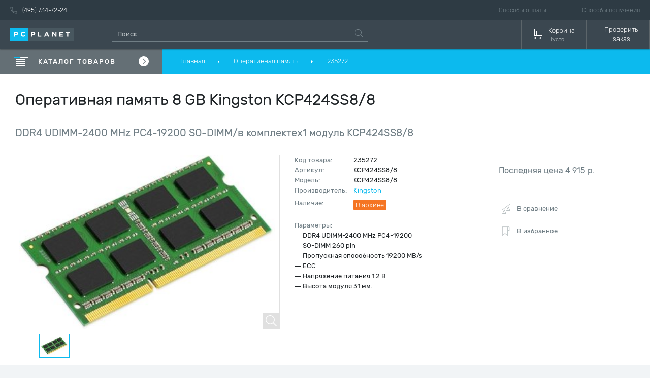

--- FILE ---
content_type: text/html; charset=UTF-8
request_url: https://www.pcplanet.ru/product/235272
body_size: 18295
content:
<!DOCTYPE html>
<html lang="ru">
    <head>
        <meta http-equiv="Content-Type" content="text/html; charset=utf-8"/>
        <meta name="format-detection" content="telephone=no">
        <meta name="viewport" content="width=device-width, initial-scale=1, user-scalable=no, maximum-scale=1">

        <title>Оперативная память 8 GB Kingston KCP424SS8/8 PC4-19200 SO-DIMM DDR4 UDIMM 2400 MHz</title>
        <meta name="description" content="Оперативная память DDR4 UDIMM с тактовой частотой 2400 MHz, серия модуля PC4-19200, пропускная способность 19200 MB/s . Форм-фактор модуля SO-DIMM с высотой 31 мм. напряжение 1.2 В. Kingston KCP424SS8/8"/>

            <link rel="canonical" href="https://www.pcplanet.ru/product/235272" />

        
        <!-- assets -->
        <link rel="stylesheet" href="/build/css/min.1b95ce32.css">

                                    <link rel="stylesheet" href="/build/css/full.e7b626e2.css">
                    
                    <link rel="stylesheet" href="/build/css/min.1599.9446ab69.css" media="screen and (max-width: 1599px)">
        
                    <link rel="stylesheet" href="/build/css/min.1500.d8bb16c1.css" media="screen and (max-width: 1500px)">
        
                    <link rel="stylesheet" href="/build/css/min.1200.841d844b.css" media="screen and (max-width: 1200px)">
        
                    <link rel="stylesheet" href="/build/css/min.1024.9e3c0def.css" media="screen and (max-width: 1024px)">
        
                    <link rel="stylesheet" href="/build/css/min.767.1101b198.css" media="screen and (max-width: 767px)">
        
                    <link rel="stylesheet" href="/build/css/min.560.217b275d.css" media="screen and (max-width: 560px)">
        
        <meta name="csrf-token" content="cd50334aaaf8a9183f865120cba4.u2fv3MU8DsS7z_ZiCu-AhsSCPDBjxrHigOn8hxgATbk.9yna6OgNeKjRoZ4BYab55aXlbFkRo-LTtJ7P6mFyYID0FNi4q35R9-qpuw"/>
        <!-- /assets -->

        <!-- icon -->
        <link rel="apple-touch-icon" sizes="57x57" href="/ico/apple-icon-57x57.png">
        <link rel="apple-touch-icon" sizes="60x60" href="/ico/apple-icon-60x60.png">
        <link rel="apple-touch-icon" sizes="72x72" href="/ico/apple-icon-72x72.png">
        <link rel="apple-touch-icon" sizes="76x76" href="/ico/apple-icon-76x76.png">
        <link rel="apple-touch-icon" sizes="114x114" href="/ico/apple-icon-114x114.png">
        <link rel="apple-touch-icon" sizes="120x120" href="/ico/apple-icon-120x120.png">
        <link rel="apple-touch-icon" sizes="144x144" href="/ico/apple-icon-144x144.png">
        <link rel="apple-touch-icon" sizes="152x152" href="/ico/apple-icon-152x152.png">
        <link rel="apple-touch-icon" sizes="180x180" href="/ico/apple-icon-180x180.png">
        <link rel="icon" type="image/png" sizes="192x192" href="/ico/android-icon-192x192.png">
        <link rel="icon" type="image/png" sizes="32x32" href="/ico/favicon-32x32.png">
        <link rel="icon" type="image/png" sizes="96x96" href="/ico/favicon-96x96.png">
        <link rel="icon" type="image/png" sizes="16x16" href="/ico/favicon-16x16.png">
        <link rel="manifest" href="/ico/manifest.json">
        <meta name="msapplication-TileColor" content="#0cbaee">
        <meta name="msapplication-TileImage" content="/ico/ms-icon-144x144.png">
        <meta name="theme-color" content="#0cbaee">
        <!-- icon -->

        <meta name="yandex-verification" content="d599803ec310c216"/>

        <link rel="preload" href=/build/fonts/RubikLight.7a830390.woff2 as="font" crossorigin>
        <link rel="preload" href=/build/fonts/RubikMedium.907b5b7e.woff2 as="font" crossorigin>
        <link rel="preload" href=/build/fonts/Rubik.945cf080.woff2 as="font" crossorigin>
    </head>

    <body class="page-inner  scrollfix">

        <!-- BEGIN BODY -->
        <div class="main-wrapper" id="up">

                        
            
<!-- BEGIN HEADER -->

<header class="scrollfix">
    <div class="header-top hidden-iphone">
        <div class="wrapper">
            <div class="header-top-wrap">
                <ul class="nav-top">
                    <li class="nav-top__item">
                        <a href="tel:74957347224" class="nav-top__link"><svg class="icon icon-phone"><use xlink:href="/sprites/symbol.svg#icon-phone"></use></svg>(495) 734-72-24</a>
                    </li>

                                                                                                                                                </ul>

                <ul class="nav-top nav-top--right">
                    <li class="nav-top__item">
                        <a href="/doc-by-id/28" class="nav-top__link">Способы оплаты</a>
                    </li>
                    <li class="nav-top__item ">
                        <a href="/doc-by-id/29" class="nav-top__link">Способы получения</a>
                    </li>
                </ul>
            </div>
        </div>
    </div>
    <div class="header-bottom">
        <div class="wrapper">
            <div class="header-bottom-wrap">
                <button class="navbar-toggle js__navbar-toggle">
                    <svg class="icon icon-menu"><use xlink:href="/sprites/symbol.svg#icon-menu"></use></svg>
                </button>
                <div class="logo">
                    <a href="/">
                        <img src="/img/logo.svg" alt="">
                    </a>
                </div>
                <div class="search hidden-iphone">
                    <form action="/search">
                        <input type="text" name="query" class="search__input js__search_query" placeholder="Поиск" value=""/>
                        <span class="search__icon"><svg class="icon icon-search"><use xlink:href="/sprites/symbol.svg#icon-search"></use></svg></span>
                    </form>
                </div>

                <ul class="navbar" style="display: none;">
                    <li class="navbar__item hidden-iphone">
                        <a href="/favourites/show" class="navbar__link">
								<span class="navbar__icon">
									<svg class="icon icon-bookmark"><use xlink:href="/sprites/symbol.svg#icon-bookmark"></use></svg>
								</span>
                            <span class="navbar__text hidden-ipad">Избранное</span>
                        </a>
                    </li>
                    <li class="navbar__item hidden-iphone">
                        <a href="/comparasion/show" class="navbar__link">
								<span class="navbar__icon">
									<svg class="icon icon-chart-header"><use xlink:href="/sprites/symbol.svg#icon-chart-header"></use></svg>
								</span>
                            <span class="navbar__text hidden-ipad">Сравнение</span>
                        </a>
                    </li>

                    <li class="navbar__item ">
                        <a href="/cart" class="navbar__link">
								<span class="navbar__icon">
									<svg class="icon icon-basket"><use xlink:href="/sprites/symbol.svg#icon-basket"></use></svg>
								</span>
                            <span class="navbar__text hidden-ipad">
									Корзина
									<span class="navbar__text-sub">Пусто</span>
								</span>
                        </a>
                    </li>


                    <li class="navbar__item hidden-iphone">
                        <a href="#check-out" class="navbar__link js__popup_check_order">
                            <span class="navbar__text hidden-ipad js__popup_check_order">Проверить заказ</span>
                        </a>
                    </li>

                </ul>

                <!-- Authorized Begin -->
                <ul class="navbar"  >
                    <li class="navbar__item hidden-iphone hidden">
                        <a href="/favourites/show" class="navbar__link">
								<span class="navbar__icon">
									<svg class="icon icon-bookmark"><use xlink:href="/sprites/symbol.svg#icon-bookmark"></use></svg>
									<span data-toogle-closest=".navbar__item" class="badge js__product-favourite-count hidden">0</span>
								</span>
                            <span class="navbar__text hidden-ipad">Избранное</span>
                        </a>
                    </li>
                    <li class="navbar__item hidden-iphone hidden">
                        <a href="/comparasion/show" class="navbar__link">
								<span class="navbar__icon">
									<svg class="icon icon-chart-header"><use xlink:href="/sprites/symbol.svg#icon-chart-header"></use></svg>
									<span data-toogle-closest=".navbar__item" class="badge js__product-compare-count hidden">0</span>
								</span>
                            <span class="navbar__text hidden-ipad">Сравнение</span>
                        </a>
                    </li>

                    <li class="navbar__item">
                        <a href="/cart" class="navbar__link empty-cart cart__container js__cart_container">
                            <span class="navbar__icon">
                                <svg class="icon icon-basket"><use xlink:href="/sprites/symbol.svg#icon-basket"></use></svg>
                                <span class="badge js__product-cart-count">0</span>
                            </span>
                            <span class="navbar__text js__product-cart-cost">
                                <span class="cost__value-container">
                                    <span class="cost__value">0</span> &#x20BD;
                                                                    </span>
                                <span class="cart__empty_title hidden-iphone">
                                    <span class="">Корзина</span>
                                    <span class="navbar__text-sub">Пусто</span>
                                </span>
                            </span>
                        </a>
                    </li>



                    <li class="navbar__item_container hidden-iphone">
                        <div class="navbar__item">
                            <a href="#check-out" class="navbar__link js__popup_check_order">
                                <span class="navbar__text navbar__text-center">
                                        Проверить <br /> заказ
                                </span>
                            </a>
                        </div>
                    </li>
                </ul>
                <!-- Authorized end -->
            </div>

        </div>
    </div>
</header>

<nav class="navbar-mobile">
    <ul class="navbar-mobile-list">
        <li class="navbar-mobile-list__item c-icon">
            <a href="/" class="navbar-mobile-list__link"><svg class="icon icon-show-menu"><use xlink:href="/sprites/symbol.svg#icon-show-menu"></use></svg>Каталог</a>
        </li>
        <li class="navbar-mobile-list__item c-icon">
            <div class="navbar-mobile-list__search">
                <form action="/search">
                    <input type="text" name="query" class="search__input js__search_query" placeholder="Поиск" value=""/>
                    <span class="search__icon"><svg class="icon icon-search"><use xlink:href="/sprites/symbol.svg#icon-search"></use></svg></span>
                </form>
            </div>
        </li>
        <li class="navbar-mobile-list__item c-icon hidden">
            <a href="/favourites/show" class="navbar-mobile-list__link"><svg class="icon icon-bookmark">
                    <use xlink:href="/sprites/symbol.svg#icon-bookmark"></use></svg>
                Избранное
                <span data-toogle-closest=".navbar-mobile-list__item" class="badge js__product-favourite-count hidden">0</span>
            </a>
        </li>
        <li class="navbar-mobile-list__item c-icon hidden">
            <a href="/comparasion/show" class="navbar-mobile-list__link">
                <svg class="icon icon-chart-header"><use xlink:href="/sprites/symbol.svg#icon-chart-header"></use></svg>
                Сравнение
                <span data-toogle-closest=".navbar-mobile-list__item" class="badge js__product-compare-count hidden">0</span>
            </a>
        </li>
        <li class="navbar-mobile-list__item">
            <a href="#check-out" class="navbar-mobile-list__link js__popup_check_order">Проверить заказ</a>
        </li>
        <li class="navbar-mobile-list__item">
            <a href="/doc-by-id/28" class="navbar-mobile-list__link">Способы оплаты</a>
        </li>
        <li class="navbar-mobile-list__item">
            <a href="/doc-by-id/29" class="navbar-mobile-list__link">Способы получения</a>
        </li>
                                    <li class="navbar-mobile-list__item">
            <a href="/doc/page/contacts" class="navbar-mobile-list__link">Контакты</a>
        </li>
    </ul>
</nav>

<!-- HEADER EOF   -->

                <!-- CATEGORY HEADER -->
    <div class="header-top-line scrollfix">
        <div class="wrapper tg-hide">

            <div class="top-line">
                <div class="category-toggle">
                    <div class="category-toggle__icon"><svg class="icon icon-show-menu"><use xlink:href="/sprites/symbol.svg#icon-show-menu"></use></svg></div>
                    <div class="category-toggle__text">КАТАЛОГ ТОВАРОВ</div>
                    <div class="category-toggle__icon-right"><svg class="icon icon-arrow-right-circle"><use xlink:href="/sprites/symbol.svg#icon-arrow-right-circle"></use></svg></div>

                    <div class="top-line-position">
                                                    
<div class="category">
    <ul class="category-list">

                        <li class="category-list__item dropdown " data-menu="2">
                <a href="#" class="category-list__link">
                    <span class="category-list__icon">
                        <div class="icon">
                            <svg id="icon-pc" viewBox="0 0 32 32" width="100%" height="100%">
    <title>pc</title>
    <path d="M14.444 30.013c0-0.013 5.184-0.017 15.552-0.013l0.004-28.013c0 0.013-5.184 0.017-15.552 0.013l-0.004 28.013zM12.889 25.333v-1.556h-10.893c-0.854-0.005-1.545-0.694-1.552-1.547v-12.459c0-0.855 0.695-1.548 1.552-1.548h10.893v-6.236c0-0.852 0.708-1.543 1.56-1.543h15.547c0.861 0 1.56 0.709 1.56 1.543v28.027c0 0.852-0.709 1.543-1.56 1.543h-15.547c-0.863 0-1.56-0.709-1.56-1.543v-3.124h-8.551c-0.43-0.003-0.777-0.349-0.783-0.778v-0c0-0.001 0-0.003 0-0.004 0-0.427 0.346-0.773 0.773-0.773 0.003 0 0.007 0 0.010 0h8.55zM14.444 6.667v1.556h15.556v-1.556h-15.556zM14.444 12.889v1.555h15.556v-1.555h-15.556zM2 9.777v12.452c0-0.005 3.629-0.007 10.889-0.007v-12.452c0 0.005-3.629 0.007-10.889 0.007zM20.667 23.56v0.436c0 0.737 0.6 1.337 1.337 1.337h0.436c0.737 0 1.337-0.6 1.337-1.337v-0.436c0-0.737-0.599-1.337-1.337-1.337h-0.436c-0.737 0-1.337 0.599-1.337 1.337zM16 10.556c0.005 0.427 0.35 0.772 0.777 0.777h0c0.428-0.004 0.773-0.35 0.779-0.777v-0.001c-0.004-0.428-0.35-0.774-0.778-0.779h-0c-0.428 0.005-0.773 0.351-0.777 0.778v0zM23.777 10.556c0 0.416 0.347 0.777 0.771 0.777h3.125c0.001 0 0.002 0 0.003 0 0.424 0 0.768-0.344 0.768-0.768 0-0.003-0-0.007-0-0.010v0.001c-0.002-0.426-0.345-0.772-0.77-0.779h-3.126c-0.001 0-0.002 0-0.003 0-0.424 0-0.768 0.344-0.768 0.768 0 0.004 0 0.008 0 0.011v-0.001z"></path>
</svg>
                        </div>
                    </span>

                    <span class="category-list__text">Компьютеры. Моноблоки. Ноутбуки и планшеты    </span>
                </a>
                                                                                <div class="category-dropdown">
                            <div class="category-dropdown-scroll">
                                                                    <div class="cat-box">
                                        <div class="cat-title ">
                                            <a href="/catalog/menu/computers">
                                                Компьютеры    
                                            </a>
                                        </div>

                                                                                    <ul class="cat-list">
                                                                                                    <li class="cat-list__item">
                                                        <a href="/catalog/menu/desktops_hp_prodesk" class="cat-list__link">
                                                            Компьютеры HP ProDesk    
                                                        </a>
                                                    </li>
                                                                                                    <li class="cat-list__item">
                                                        <a href="/catalog/menu/desktops_hp_elitedesk" class="cat-list__link">
                                                            Компьютеры HP EliteDesk    
                                                        </a>
                                                    </li>
                                                                                                    <li class="cat-list__item">
                                                        <a href="/catalog/menu/desktops_dell" class="cat-list__link">
                                                            Компьютеры Dell    
                                                        </a>
                                                    </li>
                                                                                                    <li class="cat-list__item">
                                                        <a href="/catalog/menu/workstation_computers" class="cat-list__link">
                                                            Рабочие станции    
                                                        </a>
                                                    </li>
                                                                                                    <li class="cat-list__item">
                                                        <a href="/catalog/menu/thin_clients" class="cat-list__link">
                                                            Тонкие клиенты    
                                                        </a>
                                                    </li>
                                                                                                    <li class="cat-list__item">
                                                        <a href="/catalog/menu/nettops" class="cat-list__link">
                                                            Неттопы    
                                                        </a>
                                                    </li>
                                                                                            </ul>
                                                                            </div>
                                                                    <div class="cat-box">
                                        <div class="cat-title ">
                                            <a href="/catalog/menu/all-in-one_desktops">
                                                Моноблоки    
                                            </a>
                                        </div>

                                                                                    <ul class="cat-list">
                                                                                                    <li class="cat-list__item">
                                                        <a href="/catalog/menu/all-in-one_desktops_hp_proone" class="cat-list__link">
                                                            Моноблоки HP ProOne    
                                                        </a>
                                                    </li>
                                                                                                    <li class="cat-list__item">
                                                        <a href="/catalog/menu/all-in-one_desktops_lenovo" class="cat-list__link">
                                                            Моноблоки Lenovo    
                                                        </a>
                                                    </li>
                                                                                                    <li class="cat-list__item">
                                                        <a href="/catalog/menu/all-in-one_desktops_acer" class="cat-list__link">
                                                            Моноблоки Acer    
                                                        </a>
                                                    </li>
                                                                                                    <li class="cat-list__item">
                                                        <a href="/catalog/menu/all-in-one_desktops_touchscreen" class="cat-list__link">
                                                            Моноблоки с сенсорным экраном    
                                                        </a>
                                                    </li>
                                                                                            </ul>
                                                                            </div>
                                                                    <div class="cat-box">
                                        <div class="cat-title ">
                                            <a href="/catalog/menu/notebook_computers">
                                                Ноутбуки    
                                            </a>
                                        </div>

                                                                                    <ul class="cat-list">
                                                                                                    <li class="cat-list__item">
                                                        <a href="/catalog/menu/notebooks_hp_probook" class="cat-list__link">
                                                            Ноутбуки HP ProBook    
                                                        </a>
                                                    </li>
                                                                                                    <li class="cat-list__item">
                                                        <a href="/catalog/menu/notebooks_hp_elitebook" class="cat-list__link">
                                                            Ноутбуки HP EliteBook    
                                                        </a>
                                                    </li>
                                                                                                    <li class="cat-list__item">
                                                        <a href="/catalog/menu/ultrabooks" class="cat-list__link">
                                                            Ультрабуки    
                                                        </a>
                                                    </li>
                                                                                                    <li class="cat-list__item">
                                                        <a href="/catalog/menu/convertible_laptops" class="cat-list__link">
                                                            Трансформеры    
                                                        </a>
                                                    </li>
                                                                                                    <li class="cat-list__item">
                                                        <a href="/catalog/menu/notebooks_lenovo_thinkpad" class="cat-list__link">
                                                            Ноутбуки Lenovo ThinkPad    
                                                        </a>
                                                    </li>
                                                                                                    <li class="cat-list__item">
                                                        <a href="/catalog/menu/notebooks_dell_latitude" class="cat-list__link">
                                                            Ноутбуки Dell Latitude    
                                                        </a>
                                                    </li>
                                                                                                    <li class="cat-list__item">
                                                        <a href="/catalog/menu/notebooks_dell_vostro" class="cat-list__link">
                                                            Ноутбуки Dell Vostro    
                                                        </a>
                                                    </li>
                                                                                                    <li class="cat-list__item">
                                                        <a href="/catalog/menu/notebooks_up_to_14" class="cat-list__link">
                                                            Диагональ до 14&quot;    
                                                        </a>
                                                    </li>
                                                                                                    <li class="cat-list__item">
                                                        <a href="/catalog/menu/notebooks_14_17_inch" class="cat-list__link">
                                                            Диагональ от 14&quot; до 17&quot;    
                                                        </a>
                                                    </li>
                                                                                                    <li class="cat-list__item">
                                                        <a href="/catalog/menu/notebooks_over_17_inch" class="cat-list__link">
                                                            Диагональ от 17&quot;    
                                                        </a>
                                                    </li>
                                                                                                    <li class="cat-list__item">
                                                        <a href="/catalog/menu/rugged_laptops" class="cat-list__link">
                                                            Защищенные ноутбуки    
                                                        </a>
                                                    </li>
                                                                                            </ul>
                                                                            </div>
                                                                    <div class="cat-box">
                                        <div class="cat-title ">
                                            <a href="/catalog/menu/tablets">
                                                Планшеты    
                                            </a>
                                        </div>

                                                                                    <ul class="cat-list">
                                                                                                    <li class="cat-list__item">
                                                        <a href="/catalog/menu/tablet-computers" class="cat-list__link">
                                                            Планшетные компьютеры    
                                                        </a>
                                                    </li>
                                                                                            </ul>
                                                                            </div>
                                                            </div>
                        </div>
                                                    <div class="category-list__item--after"></div>
            </li>
                    <li class="category-list__item dropdown " data-menu="4">
                <a href="#" class="category-list__link">
                    <span class="category-list__icon">
                        <div class="icon">
                            <svg id="icon-monitors" viewBox="0 0 32 32" width="100%" height="100%">
    <title>monitors</title>
    <path d="M12 22.667h-8.011c-0.731-0.005-1.323-0.599-1.323-1.331 0-0.004 0-0.008 0-0.013v0.001-17.315c0-0.741 0.607-1.343 1.323-1.343h24.021c0.731 0 1.323 0.599 1.323 1.343v17.315c0 0.741-0.607 1.343-1.323 1.343h-8.011v5.333h3.333c0.368 0 0.667 0.298 0.667 0.667s-0.298 0.667-0.667 0.667v0h-14.667c-0.368 0-0.667-0.298-0.667-0.667s0.298-0.667 0.667-0.667v0h3.333v-5.333zM13.333 22.667v5.333h5.333v-5.333h-5.333zM28.011 21.333l-0.011-17.324-24.011-0.009 0.011 17.324 24.011 0.009zM5.333 5.333h21.333v14.667h-21.333v-14.667zM6.667 6.667v12h18.667v-12h-18.667z"></path>
</svg>
                        </div>
                    </span>

                    <span class="category-list__text">Мониторы. Проекторы. Интерактивное оборудование    </span>
                </a>
                                                                                <div class="category-dropdown">
                            <div class="category-dropdown-scroll">
                                                                    <div class="cat-box">
                                        <div class="cat-title ">
                                            <a href="/catalog/menu/computer_monitors">
                                                Мониторы    
                                            </a>
                                        </div>

                                                                                    <ul class="cat-list">
                                                                                                    <li class="cat-list__item">
                                                        <a href="/catalog/menu/dell-monitors" class="cat-list__link">
                                                            Мониторы Dell    
                                                        </a>
                                                    </li>
                                                                                                    <li class="cat-list__item">
                                                        <a href="/catalog/menu/hp-monitors" class="cat-list__link">
                                                            Мониторы HP    
                                                        </a>
                                                    </li>
                                                                                                    <li class="cat-list__item">
                                                        <a href="/catalog/menu/iiyama-monitors" class="cat-list__link">
                                                            Мониторы Iiyama    
                                                        </a>
                                                    </li>
                                                                                                    <li class="cat-list__item">
                                                        <a href="/catalog/menu/monitors-acer" class="cat-list__link">
                                                            Мониторы Acer    
                                                        </a>
                                                    </li>
                                                                                                    <li class="cat-list__item">
                                                        <a href="/catalog/menu/ips-monitors" class="cat-list__link">
                                                            Мониторы с матрицей IPS    
                                                        </a>
                                                    </li>
                                                                                                    <li class="cat-list__item">
                                                        <a href="/catalog/menu/touchscreen-monitors" class="cat-list__link">
                                                            Сенсорные мониторы    
                                                        </a>
                                                    </li>
                                                                                            </ul>
                                                                            </div>
                                                                    <div class="cat-box">
                                        <div class="cat-title ">
                                            <a href="/catalog/menu/led_panels">
                                                Информационные панели    
                                            </a>
                                        </div>

                                                                                    <ul class="cat-list">
                                                                                                    <li class="cat-list__item">
                                                        <a href="/catalog/menu/lg-led-panels" class="cat-list__link">
                                                            Панели LG    
                                                        </a>
                                                    </li>
                                                                                                    <li class="cat-list__item">
                                                        <a href="/catalog/menu/samsung-led-panels" class="cat-list__link">
                                                            Панели Samsung    
                                                        </a>
                                                    </li>
                                                                                                    <li class="cat-list__item">
                                                        <a href="/catalog/menu/ethernet-led-panels" class="cat-list__link">
                                                            Панели с Ethernet    
                                                        </a>
                                                    </li>
                                                                                            </ul>
                                                                            </div>
                                                                    <div class="cat-box">
                                        <div class="cat-title ">
                                            <a href="/catalog/menu/televisions">
                                                Телевизоры    
                                            </a>
                                        </div>

                                                                                    <ul class="cat-list">
                                                                                                    <li class="cat-list__item">
                                                        <a href="/catalog/menu/lg-televisions" class="cat-list__link">
                                                            Телевизоры LG    
                                                        </a>
                                                    </li>
                                                                                                    <li class="cat-list__item">
                                                        <a href="/catalog/menu/samsung-televisions" class="cat-list__link">
                                                            Телевизоры Samsung    
                                                        </a>
                                                    </li>
                                                                                                    <li class="cat-list__item">
                                                        <a href="/catalog/menu/wi-fi_televisions" class="cat-list__link">
                                                            Телевизоры с Wi-Fi    
                                                        </a>
                                                    </li>
                                                                                                    <li class="cat-list__item">
                                                        <a href="/catalog/menu/smart-televisions" class="cat-list__link">
                                                            Smart телевизоры    
                                                        </a>
                                                    </li>
                                                                                            </ul>
                                                                            </div>
                                                                    <div class="cat-box">
                                        <div class="cat-title ">
                                            <a href="/catalog/menu/projectors">
                                                Проекторы    
                                            </a>
                                        </div>

                                                                                    <ul class="cat-list">
                                                                                                    <li class="cat-list__item">
                                                        <a href="/catalog/menu/projectors-3d" class="cat-list__link">
                                                            Проекторы 3D    
                                                        </a>
                                                    </li>
                                                                                                    <li class="cat-list__item">
                                                        <a href="/catalog/menu/dlp-projectors" class="cat-list__link">
                                                            DLP проекторы    
                                                        </a>
                                                    </li>
                                                                                                    <li class="cat-list__item">
                                                        <a href="/catalog/menu/laser-projectors" class="cat-list__link">
                                                            Лазерные проекторы    
                                                        </a>
                                                    </li>
                                                                                                    <li class="cat-list__item">
                                                        <a href="/catalog/menu/benq-projectors" class="cat-list__link">
                                                            Проекторы BENQ    
                                                        </a>
                                                    </li>
                                                                                                    <li class="cat-list__item">
                                                        <a href="/catalog/menu/acer-projectors" class="cat-list__link">
                                                            Проекторы Acer    
                                                        </a>
                                                    </li>
                                                                                                    <li class="cat-list__item">
                                                        <a href="/catalog/menu/lg-projectors" class="cat-list__link">
                                                            Проекторы LG    
                                                        </a>
                                                    </li>
                                                                                            </ul>
                                                                            </div>
                                                            </div>
                        </div>
                                                    <div class="category-list__item--after"></div>
            </li>
                    <li class="category-list__item dropdown " data-menu="3">
                <a href="#" class="category-list__link">
                    <span class="category-list__icon">
                        <div class="icon">
                            <svg id="icon-chip" viewBox="0 0 32 32" width="100%" height="100%">
    <title>chip</title>
    <path d="M22.223 26.889h-1.556v3.896c0 0.001 0 0.002 0 0.003 0 0.424-0.344 0.768-0.768 0.768-0.003 0-0.007-0-0.010-0h0c-0.426-0.002-0.772-0.345-0.779-0.77v-3.897h-6.221v3.896c0 0.001 0 0.002 0 0.003 0 0.424-0.344 0.768-0.768 0.768-0.004 0-0.008-0-0.011-0h0.001c-0.426-0.003-0.771-0.345-0.777-0.77v-3.897h-1.556v3.896c0 0.001 0 0.002 0 0.003 0 0.424-0.344 0.768-0.768 0.768-0.003 0-0.007-0-0.010-0h0.001c-0.426-0.003-0.771-0.345-0.777-0.77v-3.897h-1.545c-0 0-0.001 0-0.001 0-0.865 0-1.565-0.701-1.565-1.565 0-0 0-0.001 0-0.001v0-1.545h-3.896c-0.001 0-0.002 0-0.003 0-0.424 0-0.768-0.344-0.768-0.768 0-0.003 0-0.007 0-0.010v0c0-0.417 0.347-0.777 0.771-0.777h3.896v-1.556h-3.896c-0.001 0-0.002 0-0.003 0-0.424 0-0.768-0.344-0.768-0.768 0-0.003 0-0.007 0-0.010v0c0-0.417 0.347-0.779 0.771-0.779h3.896v-6.221h-3.896c-0.001 0-0.002 0-0.003 0-0.424 0-0.768-0.344-0.768-0.768 0-0.004 0-0.008 0-0.011v0.001c0-0.416 0.347-0.777 0.771-0.777h3.896v-1.556h-3.896c-0.001 0-0.002 0-0.003 0-0.424 0-0.768-0.344-0.768-0.768 0-0.003 0-0.007 0-0.010v0.001c0-0.417 0.347-0.777 0.771-0.777h3.896v-1.545c0-0.865 0.7-1.567 1.567-1.567h1.545v-3.896c0-0.425 0.36-0.771 0.777-0.771 0.429 0 0.777 0.336 0.777 0.771v3.896h1.556v-3.896c0-0.425 0.36-0.771 0.777-0.771 0.429 0 0.779 0.336 0.779 0.771v3.896h6.221v-3.896c0-0.425 0.36-0.771 0.779-0.771 0.429 0 0.777 0.336 0.777 0.771v3.896h1.556v-3.896c0-0.425 0.36-0.771 0.777-0.771 0.429 0 0.777 0.336 0.777 0.771v3.896h1.545c0.865 0 1.567 0.7 1.567 1.567v1.545h3.896c0.425 0 0.771 0.36 0.771 0.777 0 0.003 0 0.006 0 0.009 0 0.424-0.344 0.768-0.768 0.768-0.001 0-0.002 0-0.003 0h-3.896v1.556h3.896c0.425 0 0.771 0.36 0.771 0.777 0 0.003 0 0.007 0 0.011 0 0.424-0.344 0.768-0.768 0.768-0.001 0-0.002 0-0.003 0h-3.896v6.221h3.896c0.425 0 0.771 0.36 0.771 0.779 0 0.003 0 0.006 0 0.009 0 0.424-0.344 0.768-0.768 0.768-0.001 0-0.002 0-0.003 0h-3.896v1.556h3.896c0.425 0 0.771 0.36 0.771 0.777 0 0.003 0 0.006 0 0.009 0 0.424-0.344 0.768-0.768 0.768-0.001 0-0.002 0-0.003 0h-3.896v1.545c0 0.865-0.7 1.567-1.567 1.567h-1.545v3.896c0 0.001 0 0.002 0 0.003 0 0.424-0.344 0.768-0.768 0.768-0.003 0-0.007-0-0.010-0h0c-0.426-0.003-0.771-0.345-0.777-0.77v-3.897zM6.667 25.323c0 0.004 6.219 0.008 18.656 0.011 0.004 0 0.008-6.219 0.011-18.656 0-0.004-6.219-0.008-18.656-0.011-0.004 0-0.008 6.219-0.011 18.656zM9.777 9.777h12.445v12.445h-12.445v-12.445zM11.333 20.667h9.333v-9.333h-9.333v9.333z"></path>
</svg>
                        </div>
                    </span>

                    <span class="category-list__text">Комплектующие. Модули расширения    </span>
                </a>
                                                                                <div class="category-dropdown">
                            <div class="category-dropdown-scroll">
                                                                    <div class="cat-box">
                                        <div class="cat-title ">
                                            <a href="/catalog/menu/motherboards">
                                                Материнские платы    
                                            </a>
                                        </div>

                                                                                    <ul class="cat-list">
                                                                                                    <li class="cat-list__item">
                                                        <a href="/catalog/menu/1_processor_mb" class="cat-list__link">
                                                            1 процессорные    
                                                        </a>
                                                    </li>
                                                                                                    <li class="cat-list__item">
                                                        <a href="/catalog/menu/2_processor_mb" class="cat-list__link">
                                                            2-х процессорные    
                                                        </a>
                                                    </li>
                                                                                            </ul>
                                                                            </div>
                                                                    <div class="cat-box">
                                        <div class="cat-title ">
                                            <a href="/catalog/menu/cpu_gpu_processors">
                                                Процессоры    
                                            </a>
                                        </div>

                                                                                    <ul class="cat-list">
                                                                                                    <li class="cat-list__item">
                                                        <a href="/catalog/menu/cpu" class="cat-list__link">
                                                            Центральные процессоры    
                                                        </a>
                                                    </li>
                                                                                                    <li class="cat-list__item">
                                                        <a href="/catalog/menu/gpu" class="cat-list__link">
                                                            Графические процессоры    
                                                        </a>
                                                    </li>
                                                                                                    <li class="cat-list__item">
                                                        <a href="/catalog/menu/cpu_intel_i5" class="cat-list__link">
                                                            Процессоры Intel i5    
                                                        </a>
                                                    </li>
                                                                                                    <li class="cat-list__item">
                                                        <a href="/catalog/menu/cpu_intel_i7" class="cat-list__link">
                                                            Процессоры Intel i7    
                                                        </a>
                                                    </li>
                                                                                                    <li class="cat-list__item">
                                                        <a href="/catalog/menu/cpu_intel_i9" class="cat-list__link">
                                                            Процессоры Intel i9    
                                                        </a>
                                                    </li>
                                                                                                    <li class="cat-list__item">
                                                        <a href="/catalog/menu/cpu_intel_xeon" class="cat-list__link">
                                                            Процессоры Intel Xeon    
                                                        </a>
                                                    </li>
                                                                                                    <li class="cat-list__item">
                                                        <a href="/catalog/menu/cpu_amd_epyc" class="cat-list__link">
                                                            Процессоры AMD EPYC    
                                                        </a>
                                                    </li>
                                                                                            </ul>
                                                                            </div>
                                                                    <div class="cat-box">
                                        <div class="cat-title ">
                                            <a href="/catalog/menu/hard-drives_and_solid-state-drives">
                                                Накопители SSD и HDD    
                                            </a>
                                        </div>

                                                                                    <ul class="cat-list">
                                                                                                    <li class="cat-list__item">
                                                        <a href="/catalog/menu/solid_state_drives_ssd" class="cat-list__link">
                                                            Твердотельные накопители SSD    
                                                        </a>
                                                    </li>
                                                                                                    <li class="cat-list__item">
                                                        <a href="/catalog/menu/hard_disks_drives_hdd" class="cat-list__link">
                                                            Жесткие диски HDD    
                                                        </a>
                                                    </li>
                                                                                                    <li class="cat-list__item">
                                                        <a href="/catalog/menu/sas_disk_drives" class="cat-list__link">
                                                            SAS диски    
                                                        </a>
                                                    </li>
                                                                                                    <li class="cat-list__item">
                                                        <a href="/catalog/menu/hdd_25" class="cat-list__link">
                                                            Жесткие диски hdd 2.5&quot;    
                                                        </a>
                                                    </li>
                                                                                                    <li class="cat-list__item">
                                                        <a href="/catalog/menu/ssd_25" class="cat-list__link">
                                                            SSD накопители 2.5&quot;    
                                                        </a>
                                                    </li>
                                                                                                    <li class="cat-list__item">
                                                        <a href="/catalog/menu/nvme_ssd" class="cat-list__link">
                                                            NVMe SSD    
                                                        </a>
                                                    </li>
                                                                                            </ul>
                                                                            </div>
                                                                    <div class="cat-box">
                                        <div class="cat-title ">
                                            <a href="/catalog/menu/computer_memory_ram">
                                                Оперативная память    
                                            </a>
                                        </div>

                                                                                    <ul class="cat-list">
                                                                                                    <li class="cat-list__item">
                                                        <a href="/catalog/menu/samsung-memory_ram" class="cat-list__link">
                                                            ОЗУ Samsung    
                                                        </a>
                                                    </li>
                                                                                                    <li class="cat-list__item">
                                                        <a href="/catalog/menu/kingston-memory_ram" class="cat-list__link">
                                                            ОЗУ Kingston    
                                                        </a>
                                                    </li>
                                                                                                    <li class="cat-list__item">
                                                        <a href="/catalog/menu/so_dimm" class="cat-list__link">
                                                            SO-DIMM    
                                                        </a>
                                                    </li>
                                                                                            </ul>
                                                                            </div>
                                                                    <div class="cat-box">
                                        <div class="cat-title ">
                                            <a href="/catalog/menu/controller-cards">
                                                Контроллеры    
                                            </a>
                                        </div>

                                                                                    <ul class="cat-list">
                                                                                                    <li class="cat-list__item">
                                                        <a href="/catalog/menu/raid-controllers" class="cat-list__link">
                                                            Контроллеры RAID    
                                                        </a>
                                                    </li>
                                                                                            </ul>
                                                                            </div>
                                                                    <div class="cat-box">
                                        <div class="cat-title ">
                                            <a href="/catalog/menu/video-cards">
                                                Видеокарты    
                                            </a>
                                        </div>

                                                                                    <ul class="cat-list">
                                                                                                    <li class="cat-list__item">
                                                        <a href="/catalog/menu/nvidia_quadro" class="cat-list__link">
                                                            nVidia Quadro    
                                                        </a>
                                                    </li>
                                                                                                    <li class="cat-list__item">
                                                        <a href="/catalog/menu/geforce_rtx" class="cat-list__link">
                                                            GeForce RTX    
                                                        </a>
                                                    </li>
                                                                                            </ul>
                                                                            </div>
                                                                    <div class="cat-box">
                                        <div class="cat-title no-descedants">
                                            <a href="/catalog/menu/zapchasti">
                                                Запчасти    
                                            </a>
                                        </div>

                                                                                    <ul class="cat-list">
                                                                                            </ul>
                                                                            </div>
                                                                    <div class="cat-box">
                                        <div class="cat-title no-descedants">
                                            <a href="/catalog/menu/expansion-modules">
                                                Модули расширения    
                                            </a>
                                        </div>

                                                                                    <ul class="cat-list">
                                                                                            </ul>
                                                                            </div>
                                                                    <div class="cat-box">
                                        <div class="cat-title ">
                                            <a href="/catalog/menu/network-adapters">
                                                Сетевые адаптеры    
                                            </a>
                                        </div>

                                                                                    <ul class="cat-list">
                                                                                                    <li class="cat-list__item">
                                                        <a href="/catalog/menu/wifi_lan_cards" class="cat-list__link">
                                                            Сетевые карты Wi-Fi    
                                                        </a>
                                                    </li>
                                                                                            </ul>
                                                                            </div>
                                                                    <div class="cat-box">
                                        <div class="cat-title no-descedants">
                                            <a href="/catalog/menu/power-supplies">
                                                Блоки питания    
                                            </a>
                                        </div>

                                                                                    <ul class="cat-list">
                                                                                            </ul>
                                                                            </div>
                                                                    <div class="cat-box">
                                        <div class="cat-title no-descedants">
                                            <a href="/catalog/menu/barebones-computer">
                                                Платформы для сборки ПК    
                                            </a>
                                        </div>

                                                                                    <ul class="cat-list">
                                                                                            </ul>
                                                                            </div>
                                                            </div>
                        </div>
                                                    <div class="category-list__item--after"></div>
            </li>
                    <li class="category-list__item dropdown " data-menu="246">
                <a href="#" class="category-list__link">
                    <span class="category-list__icon">
                        <div class="icon">
                            <svg id="icon-mouse" viewBox="0 0 32 32" width="100%" height="100%">
    <title>mouse</title>
    <path d="M17.333 18.667v-9.34c-0.002-2.942-2.388-5.327-5.331-5.327-0.002 0-0.004 0-0.006 0h-2.661c-0.004 0-0.009-0-0.013-0-2.94 0-5.323 2.383-5.323 5.323 0 0.001 0 0.003 0 0.004v-0 13.347c0.002 2.942 2.388 5.327 5.331 5.327 0.002 0 0.004 0 0.006 0h2.661c0.004 0 0.009 0 0.013 0 2.94 0 5.323-2.383 5.323-5.323 0-0.001 0-0.003 0-0.004v0-4.007zM18.667 20v2.667h9.333v-12h-9.333v8h4.669c0.367 0 0.664 0.309 0.664 0.667 0 0.368-0.287 0.667-0.664 0.667h-4.669zM18.667 9.333h9.336c0.735 0 1.331 0.593 1.331 1.328v12.011c0 0.733-0.595 1.328-1.331 1.328h-9.339c-0.044 0-0.087-0.003-0.128-0.005-0.637 3.067-3.316 5.339-6.527 5.339-0.004 0-0.009 0-0.013 0h-2.661c-0.002 0-0.003 0-0.005 0-3.679 0-6.662-2.981-6.664-6.66v-13.347c0-0.001 0-0.003 0-0.004 0-3.676 2.98-6.656 6.656-6.656 0.005 0 0.009 0 0.014 0h2.661c0.002 0 0.003 0 0.005 0 3.679 0 6.662 2.981 6.664 6.66v0.007zM25.333 19.333c0-0.368 0.309-0.667 0.667-0.667 0.368 0 0.667 0.309 0.667 0.667 0 0.368-0.309 0.667-0.667 0.667-0.367-0.004-0.663-0.3-0.667-0.666v-0zM25.333 16.667c0-0.368 0.309-0.667 0.667-0.667 0.368 0 0.667 0.309 0.667 0.667 0 0.368-0.309 0.667-0.667 0.667-0.367-0.004-0.663-0.3-0.667-0.666v-0zM25.333 14c0-0.368 0.309-0.667 0.667-0.667 0.368 0 0.667 0.309 0.667 0.667 0 0.368-0.309 0.667-0.667 0.667-0.367-0.004-0.663-0.3-0.667-0.666v-0zM22.667 16.667c0-0.368 0.309-0.667 0.667-0.667 0.368 0 0.667 0.309 0.667 0.667 0 0.368-0.309 0.667-0.667 0.667-0.367-0.004-0.663-0.3-0.667-0.666v-0zM22.667 14c0-0.368 0.309-0.667 0.667-0.667 0.368 0 0.667 0.309 0.667 0.667 0 0.368-0.309 0.667-0.667 0.667-0.367-0.004-0.663-0.3-0.667-0.666v-0zM20 16.667c0-0.368 0.309-0.667 0.667-0.667 0.368 0 0.667 0.309 0.667 0.667 0 0.368-0.309 0.667-0.667 0.667-0.367-0.004-0.663-0.3-0.667-0.666v-0zM20 14c0-0.368 0.309-0.667 0.667-0.667 0.368 0 0.667 0.309 0.667 0.667 0 0.368-0.309 0.667-0.667 0.667-0.367-0.004-0.663-0.3-0.667-0.666v-0zM9.333 10.667c0-0.736 0.592-1.333 1.333-1.333 0.736 0 1.333 0.592 1.333 1.333v4c0 0.736-0.592 1.333-1.333 1.333-0.736 0-1.333-0.592-1.333-1.333v-4z"></path>
</svg>
                        </div>
                    </span>

                    <span class="category-list__text">Аксессуары и устройства ввода    </span>
                </a>
                                                                                <div class="category-dropdown">
                            <div class="category-dropdown-scroll">
                                                                    <div class="cat-box">
                                        <div class="cat-title ">
                                            <a href="/catalog/menu/carriers-data-storage">
                                                Носители информации    
                                            </a>
                                        </div>

                                                                                    <ul class="cat-list">
                                                                                                    <li class="cat-list__item">
                                                        <a href="/catalog/menu/external_drives_hdd_ssd" class="cat-list__link">
                                                            Внешние диски HDD и SSD    
                                                        </a>
                                                    </li>
                                                                                                    <li class="cat-list__item">
                                                        <a href="/catalog/menu/usb_flash" class="cat-list__link">
                                                            USB Flash    
                                                        </a>
                                                    </li>
                                                                                                    <li class="cat-list__item">
                                                        <a href="/catalog/menu/memory_cards" class="cat-list__link">
                                                            Карты памяти    
                                                        </a>
                                                    </li>
                                                                                                    <li class="cat-list__item">
                                                        <a href="/catalog/menu/tape_drive_cartridges_lto" class="cat-list__link">
                                                            Магнитная лента LTO    
                                                        </a>
                                                    </li>
                                                                                            </ul>
                                                                            </div>
                                                                    <div class="cat-box">
                                        <div class="cat-title ">
                                            <a href="/catalog/menu/input-devices">
                                                Устройства ввода    
                                            </a>
                                        </div>

                                                                                    <ul class="cat-list">
                                                                                                    <li class="cat-list__item">
                                                        <a href="/catalog/menu/keyboard-mouse-combinations" class="cat-list__link">
                                                            Комплекты клавиатуры и мышки    
                                                        </a>
                                                    </li>
                                                                                                    <li class="cat-list__item">
                                                        <a href="/catalog/menu/mices" class="cat-list__link">
                                                            Мышки    
                                                        </a>
                                                    </li>
                                                                                                    <li class="cat-list__item">
                                                        <a href="/catalog/menu/keyboards" class="cat-list__link">
                                                            Клавиатуры    
                                                        </a>
                                                    </li>
                                                                                                    <li class="cat-list__item">
                                                        <a href="/catalog/menu/presenters" class="cat-list__link">
                                                            Презентеры    
                                                        </a>
                                                    </li>
                                                                                                    <li class="cat-list__item">
                                                        <a href="/catalog/menu/expansion-consoles" class="cat-list__link">
                                                            Консоли расширения    
                                                        </a>
                                                    </li>
                                                                                            </ul>
                                                                            </div>
                                                                    <div class="cat-box">
                                        <div class="cat-title ">
                                            <a href="/catalog/menu/accessories">
                                                Аксессуары    
                                            </a>
                                        </div>

                                                                                    <ul class="cat-list">
                                                                                                    <li class="cat-list__item">
                                                        <a href="/catalog/menu/computer-speakers" class="cat-list__link">
                                                            Музыкальные колонки    
                                                        </a>
                                                    </li>
                                                                                                    <li class="cat-list__item">
                                                        <a href="/catalog/menu/usb-hub" class="cat-list__link">
                                                            USB концентраторы    
                                                        </a>
                                                    </li>
                                                                                                    <li class="cat-list__item">
                                                        <a href="/catalog/menu/headsets" class="cat-list__link">
                                                            Гарнитуры для телефонии    
                                                        </a>
                                                    </li>
                                                                                                    <li class="cat-list__item">
                                                        <a href="/catalog/menu/webcams" class="cat-list__link">
                                                            Веб камеры    
                                                        </a>
                                                    </li>
                                                                                                    <li class="cat-list__item">
                                                        <a href="/catalog/menu/mountings" class="cat-list__link">
                                                            Кронштейны    
                                                        </a>
                                                    </li>
                                                                                            </ul>
                                                                            </div>
                                                                    <div class="cat-box">
                                        <div class="cat-title ">
                                            <a href="/catalog/menu/cables-and-cable-adapters">
                                                Кабели,переходники и адаптеры    
                                            </a>
                                        </div>

                                                                                    <ul class="cat-list">
                                                                                                    <li class="cat-list__item">
                                                        <a href="/catalog/menu/interface-cables" class="cat-list__link">
                                                            Интерфейсные кабели    
                                                        </a>
                                                    </li>
                                                                                                    <li class="cat-list__item">
                                                        <a href="/catalog/menu/perehodniki" class="cat-list__link">
                                                            Переходники    
                                                        </a>
                                                    </li>
                                                                                                    <li class="cat-list__item">
                                                        <a href="/catalog/menu/adapters" class="cat-list__link">
                                                            Адаптеры    
                                                        </a>
                                                    </li>
                                                                                                    <li class="cat-list__item">
                                                        <a href="/catalog/menu/power_cables" class="cat-list__link">
                                                            Кабели питания    
                                                        </a>
                                                    </li>
                                                                                            </ul>
                                                                            </div>
                                                                    <div class="cat-box">
                                        <div class="cat-title ">
                                            <a href="/catalog/menu/accessories-for-laptops-and-tablets">
                                                Опции для ноутбуков и планшетов    
                                            </a>
                                        </div>

                                                                                    <ul class="cat-list">
                                                                                                    <li class="cat-list__item">
                                                        <a href="/catalog/menu/docking-stations-port-replicators" class="cat-list__link">
                                                            Док-станции    
                                                        </a>
                                                    </li>
                                                                                                    <li class="cat-list__item">
                                                        <a href="/catalog/menu/carrying-cases" class="cat-list__link">
                                                            Сумки. Рюкзаки.Чехлы    
                                                        </a>
                                                    </li>
                                                                                                    <li class="cat-list__item">
                                                        <a href="/catalog/menu/security_lock" class="cat-list__link">
                                                            Замки тросы    
                                                        </a>
                                                    </li>
                                                                                            </ul>
                                                                            </div>
                                                                    <div class="cat-box">
                                        <div class="cat-title ">
                                            <a href="/catalog/menu/options-for-interactive-equipment">
                                                Опции для интерактивного оборудования    
                                            </a>
                                        </div>

                                                                                    <ul class="cat-list">
                                                                                                    <li class="cat-list__item">
                                                        <a href="/catalog/menu/projection-screen" class="cat-list__link">
                                                            Проекционные экраны    
                                                        </a>
                                                    </li>
                                                                                            </ul>
                                                                            </div>
                                                            </div>
                        </div>
                                                    <div class="category-list__item--after"></div>
            </li>
                    <li class="category-list__item dropdown " data-menu="7">
                <a href="#" class="category-list__link">
                    <span class="category-list__icon">
                        <div class="icon">
                            <svg id="icon-internet" viewBox="0 0 32 32" width="100%" height="100%">
    <title>internet</title>
    <path d="M30.013 30l-0.013-7.773-28.013-0.004v7.777h28.027zM26.889 8.223h3.124c0.852 0 1.543 0.68 1.543 1.56v7.768c0 0.861-0.709 1.56-1.543 1.56h-28.027c-0.852 0-1.543-0.68-1.543-1.56v-7.768c0-0.861 0.709-1.56 1.543-1.56h3.124v-7.004c0-0.427 0.36-0.773 0.779-0.773 0.429 0 0.777 0.353 0.777 0.773v7.004h18.667v-7.004c0-0.427 0.36-0.773 0.777-0.773 0.429 0 0.779 0.353 0.779 0.773v7.004zM0.444 22.227c0-0.861 0.709-1.56 1.543-1.56h28.027c0.852 0 1.543 0.68 1.543 1.56v7.769c0 0.861-0.709 1.56-1.543 1.56h-28.027c-0.852 0-1.543-0.681-1.543-1.56v-7.769zM30.013 17.556l-0.013-7.773-28.013-0.005 0.013 7.773 28.013 0.005zM22.223 13.667c0.005-0.427 0.35-0.772 0.777-0.777h0c0.427 0.005 0.772 0.35 0.777 0.777v0.001c-0.005 0.427-0.35 0.772-0.777 0.777h-0c-0.427-0.005-0.772-0.35-0.777-0.777v-0.001zM16 13.667c0.005-0.427 0.35-0.772 0.777-0.777h0c0.428 0.004 0.773 0.35 0.779 0.777v0.001c-0.005 0.428-0.351 0.773-0.778 0.777h-0c-0.427-0.005-0.772-0.35-0.777-0.777v-0.001zM25.333 13.667c0.005-0.427 0.35-0.772 0.777-0.777h0c0.428 0.004 0.773 0.35 0.779 0.777v0.001c-0.005 0.428-0.351 0.773-0.778 0.777h-0c-0.427-0.005-0.772-0.35-0.777-0.777v-0.001zM19.111 13.667c0.005-0.428 0.351-0.773 0.778-0.777h0c0.427 0.005 0.772 0.35 0.777 0.777v0.001c-0.005 0.427-0.35 0.772-0.777 0.777h-0c-0.428-0.004-0.773-0.35-0.779-0.777v-0.001zM9.777 13.667c0.005-0.428 0.351-0.773 0.778-0.777h0c0.427 0.005 0.772 0.35 0.777 0.777v0.001c-0.005 0.427-0.35 0.772-0.777 0.777h-0.001c-0.428-0.004-0.773-0.35-0.779-0.777v-0.001zM12.889 13.667c0.005-0.427 0.35-0.772 0.777-0.777h0.001c0.427 0.005 0.772 0.35 0.777 0.777v0.001c-0.005 0.427-0.35 0.772-0.777 0.777h-0.001c-0.427-0.005-0.772-0.35-0.777-0.777v-0.001zM5.111 13.667c0-0.429 0.357-0.777 0.787-0.777h1.54c0.433 0 0.785 0.36 0.785 0.777-0.005 0.43-0.354 0.777-0.785 0.777-0 0-0.001 0-0.001 0h-1.539c-0.43-0.002-0.779-0.348-0.785-0.777v-0.001zM22.223 26.111c0.004 0.428 0.35 0.773 0.777 0.779h0c0.428-0.005 0.773-0.351 0.777-0.778v-0c-0.005-0.427-0.35-0.772-0.777-0.777h-0c-0.427 0.005-0.772 0.35-0.777 0.777v0zM16 26.111c0.004 0.428 0.35 0.773 0.777 0.779h0c0.428-0.004 0.774-0.35 0.779-0.778v-0c-0.005-0.428-0.351-0.773-0.778-0.777h-0c-0.427 0.005-0.772 0.35-0.777 0.777v0zM25.333 26.111c0.004 0.428 0.35 0.773 0.777 0.779h0c0.428-0.004 0.774-0.35 0.779-0.778v-0c-0.005-0.428-0.351-0.773-0.778-0.777h-0c-0.427 0.005-0.772 0.35-0.777 0.777v0zM19.111 26.111c0.004 0.428 0.35 0.774 0.778 0.779h0c0.428-0.005 0.773-0.351 0.777-0.778v-0c-0.005-0.427-0.35-0.772-0.777-0.777h-0c-0.428 0.004-0.773 0.35-0.779 0.777v0zM9.777 26.111c0.004 0.428 0.35 0.774 0.778 0.779h0c0.428-0.005 0.773-0.351 0.777-0.778v-0c-0.005-0.427-0.35-0.772-0.777-0.777h-0.001c-0.428 0.004-0.773 0.35-0.779 0.777v0zM12.889 26.111c0.004 0.428 0.35 0.773 0.777 0.779h0.001c0.428-0.005 0.773-0.351 0.777-0.778v-0c-0.005-0.427-0.35-0.772-0.777-0.777h-0.001c-0.427 0.005-0.772 0.35-0.777 0.777v0zM5.111 26.111c0 0.417 0.352 0.779 0.787 0.779h1.54c0 0 0 0 0 0 0.431 0 0.782-0.348 0.785-0.778v-0c-0.007-0.43-0.356-0.776-0.787-0.777h-1.539c0 0-0 0-0 0-0.431 0-0.781 0.347-0.785 0.777v0z"></path>
</svg>
                        </div>
                    </span>

                    <span class="category-list__text">Сетевое,VOIP и коммутационное оборудование    </span>
                </a>
                                                                                <div class="category-dropdown">
                            <div class="category-dropdown-scroll">
                                                                    <div class="cat-box">
                                        <div class="cat-title ">
                                            <a href="/catalog/menu/switches">
                                                Коммутаторы    
                                            </a>
                                        </div>

                                                                                    <ul class="cat-list">
                                                                                                    <li class="cat-list__item">
                                                        <a href="/catalog/menu/poe-network-switchs" class="cat-list__link">
                                                            Коммутаторы PoE    
                                                        </a>
                                                    </li>
                                                                                                    <li class="cat-list__item">
                                                        <a href="/catalog/menu/managed-switches" class="cat-list__link">
                                                            Управляемые коммутаторы    
                                                        </a>
                                                    </li>
                                                                                                    <li class="cat-list__item">
                                                        <a href="/catalog/menu/hubs" class="cat-list__link">
                                                            Неуправляемые коммутаторы    
                                                        </a>
                                                    </li>
                                                                                                    <li class="cat-list__item">
                                                        <a href="/catalog/menu/rack-mount-switches" class="cat-list__link">
                                                            Коммутаторы для монтажа в стойку    
                                                        </a>
                                                    </li>
                                                                                                    <li class="cat-list__item">
                                                        <a href="/catalog/menu/stacking-switches" class="cat-list__link">
                                                            Стекируемые коммутаторы    
                                                        </a>
                                                    </li>
                                                                                            </ul>
                                                                            </div>
                                                                    <div class="cat-box">
                                        <div class="cat-title ">
                                            <a href="/catalog/menu/kvm-equipment">
                                                KVM оборудование    
                                            </a>
                                        </div>

                                                                                    <ul class="cat-list">
                                                                                                    <li class="cat-list__item">
                                                        <a href="/catalog/menu/kvm-switches" class="cat-list__link">
                                                            KVM-переключатели    
                                                        </a>
                                                    </li>
                                                                                                    <li class="cat-list__item">
                                                        <a href="/catalog/menu/kvm-extender" class="cat-list__link">
                                                            KVM-удлинители    
                                                        </a>
                                                    </li>
                                                                                                    <li class="cat-list__item">
                                                        <a href="/catalog/menu/kvm-consoles" class="cat-list__link">
                                                            KVM консоли    
                                                        </a>
                                                    </li>
                                                                                            </ul>
                                                                            </div>
                                                                    <div class="cat-box">
                                        <div class="cat-title ">
                                            <a href="/catalog/menu/voip-equipment">
                                                VoIP оборудование    
                                            </a>
                                        </div>

                                                                                    <ul class="cat-list">
                                                                                                    <li class="cat-list__item">
                                                        <a href="/catalog/menu/voip-phones" class="cat-list__link">
                                                            IP телефоны    
                                                        </a>
                                                    </li>
                                                                                                    <li class="cat-list__item">
                                                        <a href="/catalog/menu/conference-phones" class="cat-list__link">
                                                            Системы конференц-связи    
                                                        </a>
                                                    </li>
                                                                                            </ul>
                                                                            </div>
                                                                    <div class="cat-box">
                                        <div class="cat-title ">
                                            <a href="/catalog/menu/network-options">
                                                Опции сетевого оборудования    
                                            </a>
                                        </div>

                                                                                    <ul class="cat-list">
                                                                                                    <li class="cat-list__item">
                                                        <a href="/catalog/menu/patch-cords" class="cat-list__link">
                                                            Патч-корды    
                                                        </a>
                                                    </li>
                                                                                                    <li class="cat-list__item">
                                                        <a href="/catalog/menu/fiber-channel-adapters" class="cat-list__link">
                                                            Адаптеры Fibre Channel    
                                                        </a>
                                                    </li>
                                                                                                    <li class="cat-list__item">
                                                        <a href="/catalog/menu/sfp-transceivers" class="cat-list__link">
                                                            SFP трансиверы    
                                                        </a>
                                                    </li>
                                                                                            </ul>
                                                                            </div>
                                                                    <div class="cat-box">
                                        <div class="cat-title ">
                                            <a href="/catalog/menu/cabinets-racks-and-options">
                                                Шкафы, стойки и опции    
                                            </a>
                                        </div>

                                                                                    <ul class="cat-list">
                                                                                                    <li class="cat-list__item">
                                                        <a href="/catalog/menu/cabinets" class="cat-list__link">
                                                            Шкафы    
                                                        </a>
                                                    </li>
                                                                                                    <li class="cat-list__item">
                                                        <a href="/catalog/menu/mounting-racks" class="cat-list__link">
                                                            Монтажные стойки    
                                                        </a>
                                                    </li>
                                                                                                    <li class="cat-list__item">
                                                        <a href="/catalog/menu/cabinet-fittings" class="cat-list__link">
                                                            Фурнитура для шкафов    
                                                        </a>
                                                    </li>
                                                                                                    <li class="cat-list__item">
                                                        <a href="/catalog/menu/mounting-kits" class="cat-list__link">
                                                            Крепежные наборы    
                                                        </a>
                                                    </li>
                                                                                                    <li class="cat-list__item">
                                                        <a href="/catalog/menu/patch-panels" class="cat-list__link">
                                                            Патч-панели    
                                                        </a>
                                                    </li>
                                                                                                    <li class="cat-list__item">
                                                        <a href="/catalog/menu/power_distribution_unit_pdu" class="cat-list__link">
                                                            Распределители питания PDU    
                                                        </a>
                                                    </li>
                                                                                            </ul>
                                                                            </div>
                                                                    <div class="cat-box">
                                        <div class="cat-title no-descedants">
                                            <a href="/catalog/menu/routers">
                                                Маршрутизаторы    
                                            </a>
                                        </div>

                                                                                    <ul class="cat-list">
                                                                                            </ul>
                                                                            </div>
                                                                    <div class="cat-box">
                                        <div class="cat-title no-descedants">
                                            <a href="/catalog/menu/wireless-access-points">
                                                Точки доступа    
                                            </a>
                                        </div>

                                                                                    <ul class="cat-list">
                                                                                            </ul>
                                                                            </div>
                                                                    <div class="cat-box">
                                        <div class="cat-title no-descedants">
                                            <a href="/catalog/menu/security-ip-cameras">
                                                IP видеокамеры    
                                            </a>
                                        </div>

                                                                                    <ul class="cat-list">
                                                                                            </ul>
                                                                            </div>
                                                                    <div class="cat-box">
                                        <div class="cat-title no-descedants">
                                            <a href="/catalog/menu/poe-injectors">
                                                Инжекторы PoE    
                                            </a>
                                        </div>

                                                                                    <ul class="cat-list">
                                                                                            </ul>
                                                                            </div>
                                                                    <div class="cat-box">
                                        <div class="cat-title no-descedants">
                                            <a href="/catalog/menu/multiplexer">
                                                Медиаконвертеры    
                                            </a>
                                        </div>

                                                                                    <ul class="cat-list">
                                                                                            </ul>
                                                                            </div>
                                                                    <div class="cat-box">
                                        <div class="cat-title no-descedants">
                                            <a href="/catalog/menu/repeaters">
                                                Репитеры    
                                            </a>
                                        </div>

                                                                                    <ul class="cat-list">
                                                                                            </ul>
                                                                            </div>
                                                                    <div class="cat-box">
                                        <div class="cat-title ">
                                            <a href="/catalog/menu/cable-networks">
                                                Кабель    
                                            </a>
                                        </div>

                                                                                    <ul class="cat-list">
                                                                                                    <li class="cat-list__item">
                                                        <a href="/catalog/menu/twisted_pair" class="cat-list__link">
                                                            Витая пара    
                                                        </a>
                                                    </li>
                                                                                                    <li class="cat-list__item">
                                                        <a href="/catalog/menu/shielded_twisted_pair_cable" class="cat-list__link">
                                                            Экранированная витая пара    
                                                        </a>
                                                    </li>
                                                                                            </ul>
                                                                            </div>
                                                            </div>
                        </div>
                                                    <div class="category-list__item--after"></div>
            </li>
                    <li class="category-list__item dropdown " data-menu="1">
                <a href="#" class="category-list__link">
                    <span class="category-list__icon">
                        <div class="icon">
                            <svg id="icon-server" viewBox="0 0 32 32" width="100%" height="100%">
    <title>server</title>
    <path d="M1.987 9.777h0.013c-0.003 0.008-0.011 0-0.013 0zM30.013 9.777c-0.013 0-0.017-2.591-0.013-7.773 0 0-9.337-0.003-28.013-0.004 0.013 0 0.017 2.591 0.013 7.773 0 0 9.337 0.003 28.013 0.004zM17.556 23.777v6.223h13.231c0.43 0 0.778 0.348 0.778 0.778s-0.348 0.778-0.778 0.778v0h-29.573c-0.43 0-0.778-0.348-0.778-0.778s0.348-0.778 0.778-0.778v0h13.231v-6.223h-12.457c-0.852 0-1.543-0.68-1.543-1.56v-7.768c0-0.861 0.709-1.56 1.543-1.56h28.027c0.852 0 1.543 0.68 1.543 1.56v7.768c0 0.861-0.709 1.56-1.543 1.56h-12.457zM0.444 2.004c0-0.861 0.709-1.56 1.543-1.56h28.027c0.852 0 1.543 0.681 1.543 1.56v7.769c0 0.861-0.709 1.56-1.543 1.56h-28.027c-0.852 0-1.543-0.68-1.543-1.56v-7.769zM30.013 22.223c-0.013 0-0.017-2.592-0.013-7.773l-28.013-0.005c0.013 0 0.017 2.592 0.013 7.773l28.013 0.005zM5.111 18.333c0.005-0.428 0.351-0.773 0.778-0.777h0c0.427 0.005 0.772 0.35 0.777 0.777v0c-0.005 0.427-0.35 0.772-0.777 0.777h-0c-0.428-0.004-0.773-0.35-0.779-0.777v-0zM8.223 18.333c0.005-0.427 0.35-0.772 0.777-0.777h0.001c0.427 0.005 0.772 0.35 0.777 0.777v0c-0.005 0.427-0.35 0.772-0.777 0.777h-0.001c-0.427-0.005-0.772-0.35-0.777-0.777v-0zM20.667 18.333c0-0.429 0.352-0.777 0.788-0.777h4.647c0.435 0 0.787 0.36 0.787 0.777-0.003 0.43-0.352 0.777-0.783 0.777-0.001 0-0.003 0-0.004 0h-4.648c-0.431-0.001-0.781-0.347-0.788-0.777v-0.001zM5.111 5.889c0.005 0.428 0.351 0.773 0.778 0.777h0c0.427-0.005 0.772-0.35 0.777-0.777v-0c-0.004-0.428-0.35-0.773-0.777-0.779h-0c-0.428 0.004-0.774 0.35-0.779 0.778v0zM8.223 5.889c0.005 0.427 0.35 0.772 0.777 0.777h0.001c0.427-0.005 0.772-0.35 0.777-0.777v-0c-0.004-0.428-0.35-0.773-0.777-0.779h-0.001c-0.428 0.005-0.773 0.351-0.777 0.778v0zM20.667 5.889c0 0.416 0.353 0.777 0.788 0.777h4.647c0.001 0 0.003 0 0.004 0 0.43 0 0.78-0.347 0.783-0.777v-0c-0.007-0.43-0.356-0.776-0.786-0.779h-4.648c-0.002 0-0.003-0-0.005-0-0.431 0-0.78 0.348-0.783 0.778v0z"></path>
</svg>
                        </div>
                    </span>

                    <span class="category-list__text">Серверы. Системы хранения данных. Сетевые хранилища    </span>
                </a>
                                                                                <div class="category-dropdown">
                            <div class="category-dropdown-scroll">
                                                                    <div class="cat-box">
                                        <div class="cat-title ">
                                            <a href="/catalog/menu/servers">
                                                Серверы    
                                            </a>
                                        </div>

                                                                                    <ul class="cat-list">
                                                                                                    <li class="cat-list__item">
                                                        <a href="/catalog/menu/servers_lenovo" class="cat-list__link">
                                                            Серверы Lenovo    
                                                        </a>
                                                    </li>
                                                                                                    <li class="cat-list__item">
                                                        <a href="/catalog/menu/servers_hpe" class="cat-list__link">
                                                            Серверы HPE    
                                                        </a>
                                                    </li>
                                                                                                    <li class="cat-list__item">
                                                        <a href="/catalog/menu/single_processor_servers" class="cat-list__link">
                                                            1-процессорные серверы    
                                                        </a>
                                                    </li>
                                                                                                    <li class="cat-list__item">
                                                        <a href="/catalog/menu/dual_processor_servers" class="cat-list__link">
                                                            2-х процессорные серверы    
                                                        </a>
                                                    </li>
                                                                                            </ul>
                                                                            </div>
                                                                    <div class="cat-box">
                                        <div class="cat-title ">
                                            <a href="/catalog/menu/data-storage">
                                                Системы хранения    
                                            </a>
                                        </div>

                                                                                    <ul class="cat-list">
                                                                                                    <li class="cat-list__item">
                                                        <a href="/catalog/menu/network-attached-storage_nas" class="cat-list__link">
                                                            Сетевые хранилища NAS    
                                                        </a>
                                                    </li>
                                                                                                    <li class="cat-list__item">
                                                        <a href="/catalog/menu/data_storage_systems" class="cat-list__link">
                                                            Системы хранения данных    
                                                        </a>
                                                    </li>
                                                                                            </ul>
                                                                            </div>
                                                                    <div class="cat-box">
                                        <div class="cat-title ">
                                            <a href="/catalog/menu/options-for-servers-and-storage-systems">
                                                Опции для серверов и СХД    
                                            </a>
                                        </div>

                                                                                    <ul class="cat-list">
                                                                                                    <li class="cat-list__item">
                                                        <a href="/catalog/menu/disk-enclosures" class="cat-list__link">
                                                            Дисковые полки    
                                                        </a>
                                                    </li>
                                                                                            </ul>
                                                                            </div>
                                                                    <div class="cat-box">
                                        <div class="cat-title no-descedants">
                                            <a href="/catalog/menu/server-barebones">
                                                Серверные платформы    
                                            </a>
                                        </div>

                                                                                    <ul class="cat-list">
                                                                                            </ul>
                                                                            </div>
                                                                    <div class="cat-box">
                                        <div class="cat-title no-descedants">
                                            <a href="/catalog/menu/server_case_chassis">
                                                Серверные корпуса    
                                            </a>
                                        </div>

                                                                                    <ul class="cat-list">
                                                                                            </ul>
                                                                            </div>
                                                            </div>
                        </div>
                                                    <div class="category-list__item--after"></div>
            </li>
                    <li class="category-list__item dropdown " data-menu="8">
                <a href="#" class="category-list__link">
                    <span class="category-list__icon">
                        <div class="icon">
                            <svg id="icon-org" viewBox="0 0 32 32" width="100%" height="100%">
    <title>org</title>
    <path d="M28.011 13.333h-0.011c0-0.004 0.004 0 0.011 0zM4 22.667h3.333v1.333h-3.335c-0 0-0.001 0-0.001 0-0.735 0-1.331-0.596-1.331-1.331v0-9.339c0-0.735 0.607-1.331 1.323-1.331h24.021c0.731 0 1.323 0.595 1.323 1.331v9.339c0 0.735-0.608 1.331-1.327 1.331h-3.453v-1.333h3.453c-0.004 0-0.007-3.111-0.007-9.333h-24.011c0.007 0 0.011 3.111 0.011 9.333zM28.011 13.333h-0.011c0-0.004 0.004 0 0.011 0zM6.667 24h-2.668c-0 0-0.001 0-0.001 0-0.735 0-1.331-0.596-1.331-1.331v0-9.339c0-0.735 0.607-1.331 1.323-1.331h4.011v-8.004c0-0.733 0.608-1.329 1.336-1.329h13.328c0.736 0 1.336 0.604 1.336 1.329v8.004h4.011c0.731 0 1.323 0.595 1.323 1.331v9.339c0 0.735-0.608 1.331-1.327 1.331h-2.673v3.996c0 0.002 0 0.004 0 0.007 0 0.735-0.596 1.331-1.331 1.331-0.004 0-0.008-0-0.013-0h-15.981c-0.001 0-0.003 0-0.004 0-0.739 0-1.338-0.599-1.339-1.337v-3.996zM6.667 22.667v-2.667h18.667v2.667h2.673c-0.004 0-0.007-3.111-0.007-9.333h-24.011c0.007 0 0.011 3.111 0.011 9.333h2.667zM9.333 12h13.333v-8.004l-13.331 0.004-0.003 8zM8 21.333v6.663l15.991 0.004 0.009-6.667h-16zM6.667 16.667c0-0.368 0.287-0.667 0.653-0.667h4.027c0.362 0.007 0.653 0.303 0.653 0.667 0 0 0 0 0 0v0c0 0.368-0.287 0.667-0.653 0.667h-4.027c-0.362-0.007-0.653-0.303-0.653-0.667 0-0 0-0 0-0v0zM24 16.667c0-0.368 0.309-0.667 0.667-0.667 0.368 0 0.667 0.309 0.667 0.667 0 0.368-0.309 0.667-0.667 0.667-0.367-0.004-0.663-0.3-0.667-0.666v-0zM12 7.333c0-0 0-0 0-0 0-0.364 0.292-0.66 0.654-0.667h6.691c0.368 0 0.667 0.298 0.667 0.667s-0.298 0.667-0.667 0.667v0h-6.691c-0.363-0.007-0.655-0.303-0.655-0.667 0-0 0-0 0-0v0zM12 10c0-0.368 0.287-0.667 0.653-0.667h4.027c0.362 0.007 0.653 0.303 0.653 0.667 0 0 0 0 0 0v0c0 0.368-0.287 0.667-0.653 0.667h-4.027c-0.362-0.007-0.653-0.303-0.653-0.667 0-0 0-0 0-0v0z"></path>
</svg>
                        </div>
                    </span>

                    <span class="category-list__text">Оргтехника. Расходные материалы    </span>
                </a>
                                                                                <div class="category-dropdown">
                            <div class="category-dropdown-scroll">
                                                                    <div class="cat-box">
                                        <div class="cat-title ">
                                            <a href="/catalog/menu/multifunction-units">
                                                Многофункциональные устройства    
                                            </a>
                                        </div>

                                                                                    <ul class="cat-list">
                                                                                                    <li class="cat-list__item">
                                                        <a href="/catalog/menu/xerox-multifunction-units" class="cat-list__link">
                                                            МФУ Xerox    
                                                        </a>
                                                    </li>
                                                                                                    <li class="cat-list__item">
                                                        <a href="/catalog/menu/hp-multifunction-units" class="cat-list__link">
                                                            МФУ HP    
                                                        </a>
                                                    </li>
                                                                                                    <li class="cat-list__item">
                                                        <a href="/catalog/menu/kyocera-multifunction-units" class="cat-list__link">
                                                            МФУ Kyocera    
                                                        </a>
                                                    </li>
                                                                                                    <li class="cat-list__item">
                                                        <a href="/catalog/menu/ricoh-multifunction-units" class="cat-list__link">
                                                            МФУ Ricoh    
                                                        </a>
                                                    </li>
                                                                                                    <li class="cat-list__item">
                                                        <a href="/catalog/menu/ink-jet-multifunction-units" class="cat-list__link">
                                                            МФУ струйные    
                                                        </a>
                                                    </li>
                                                                                                    <li class="cat-list__item">
                                                        <a href="/catalog/menu/laser-multifunction-units" class="cat-list__link">
                                                            МФУ лазерные и светодиодные    
                                                        </a>
                                                    </li>
                                                                                                    <li class="cat-list__item">
                                                        <a href="/catalog/menu/color-multifunction-units" class="cat-list__link">
                                                            МФУ цветная печать    
                                                        </a>
                                                    </li>
                                                                                                    <li class="cat-list__item">
                                                        <a href="/catalog/menu/mfu_wi_fi" class="cat-list__link">
                                                            МФУ c Wi-Fi    
                                                        </a>
                                                    </li>
                                                                                            </ul>
                                                                            </div>
                                                                    <div class="cat-box">
                                        <div class="cat-title ">
                                            <a href="/catalog/menu/printers">
                                                Принтеры    
                                            </a>
                                        </div>

                                                                                    <ul class="cat-list">
                                                                                                    <li class="cat-list__item">
                                                        <a href="/catalog/menu/laser-monochrome-printers" class="cat-list__link">
                                                            Лазерные черно-белые    
                                                        </a>
                                                    </li>
                                                                                                    <li class="cat-list__item">
                                                        <a href="/catalog/menu/laser-color-printers" class="cat-list__link">
                                                            Лазерные цветные    
                                                        </a>
                                                    </li>
                                                                                                    <li class="cat-list__item">
                                                        <a href="/catalog/menu/network-interface-printers" class="cat-list__link">
                                                            Сетевые принтеры    
                                                        </a>
                                                    </li>
                                                                                                    <li class="cat-list__item">
                                                        <a href="/catalog/menu/inkjet-printers" class="cat-list__link">
                                                            Струйные принтеры    
                                                        </a>
                                                    </li>
                                                                                                    <li class="cat-list__item">
                                                        <a href="/catalog/menu/a3-format-printers" class="cat-list__link">
                                                            Принтеры А3    
                                                        </a>
                                                    </li>
                                                                                            </ul>
                                                                            </div>
                                                                    <div class="cat-box">
                                        <div class="cat-title ">
                                            <a href="/catalog/menu/scanners">
                                                Сканеры    
                                            </a>
                                        </div>

                                                                                    <ul class="cat-list">
                                                                                                    <li class="cat-list__item">
                                                        <a href="/catalog/menu/hp-scanjet-scanners" class="cat-list__link">
                                                            Сканеры HP ScanJet    
                                                        </a>
                                                    </li>
                                                                                                    <li class="cat-list__item">
                                                        <a href="/catalog/menu/canon-scanners" class="cat-list__link">
                                                            Сканеры Canon    
                                                        </a>
                                                    </li>
                                                                                            </ul>
                                                                            </div>
                                                                    <div class="cat-box">
                                        <div class="cat-title no-descedants">
                                            <a href="/catalog/menu/plotter">
                                                Плоттеры    
                                            </a>
                                        </div>

                                                                                    <ul class="cat-list">
                                                                                            </ul>
                                                                            </div>
                                                                    <div class="cat-box">
                                        <div class="cat-title ">
                                            <a href="/catalog/menu/office-equipment-options">
                                                Опции для оргтехники    
                                            </a>
                                        </div>

                                                                                    <ul class="cat-list">
                                                                                                    <li class="cat-list__item">
                                                        <a href="/catalog/menu/cartridges-for-printers-and-mfp" class="cat-list__link">
                                                            Картриджи для печати    
                                                        </a>
                                                    </li>
                                                                                                    <li class="cat-list__item">
                                                        <a href="/catalog/menu/toner-for-printers-and-mfp" class="cat-list__link">
                                                            Тонер для печати    
                                                        </a>
                                                    </li>
                                                                                                    <li class="cat-list__item">
                                                        <a href="/catalog/menu/optical_photoconductor_drum" class="cat-list__link">
                                                            Фотобарабаны    
                                                        </a>
                                                    </li>
                                                                                                    <li class="cat-list__item">
                                                        <a href="/catalog/menu/print-heads" class="cat-list__link">
                                                            Печатающие головки    
                                                        </a>
                                                    </li>
                                                                                                    <li class="cat-list__item">
                                                        <a href="/catalog/menu/paper-for-office-equipment" class="cat-list__link">
                                                            Бумага    
                                                        </a>
                                                    </li>
                                                                                                    <li class="cat-list__item">
                                                        <a href="/catalog/menu/feed-trays" class="cat-list__link">
                                                            Лотоки для бумаги    
                                                        </a>
                                                    </li>
                                                                                                    <li class="cat-list__item">
                                                        <a href="/catalog/menu/finishers" class="cat-list__link">
                                                            Финишеры    
                                                        </a>
                                                    </li>
                                                                                                    <li class="cat-list__item">
                                                        <a href="/catalog/menu/staple-cartridges" class="cat-list__link">
                                                            Картриджи сшивателя    
                                                        </a>
                                                    </li>
                                                                                            </ul>
                                                                            </div>
                                                                    <div class="cat-box">
                                        <div class="cat-title no-descedants">
                                            <a href="/catalog/menu/paper-shredders">
                                                Шредеры    
                                            </a>
                                        </div>

                                                                                    <ul class="cat-list">
                                                                                            </ul>
                                                                            </div>
                                                            </div>
                        </div>
                                                    <div class="category-list__item--after"></div>
            </li>
                    <li class="category-list__item dropdown " data-menu="6">
                <a href="#" class="category-list__link">
                    <span class="category-list__icon">
                        <div class="icon">
                            <svg id="icon-ups" viewBox="0 0 32 32" width="100%" height="100%">
    <title>ups</title>
    <path d="M4 4v24.011c0-0.007 4-0.011 12-0.011v-24.011c0 0.007-4 0.011-12 0.011zM26.667 11.933v8.723c0 1.108-0.897 2.011-2 2.011h-5.333c-0.368 0-0.667-0.298-0.667-0.667s0.298-0.667 0.667-0.667v0h5.333c0.364 0 0.667-0.304 0.667-0.677v-8.723c-1.532-0.317-2.667-1.655-2.667-3.258 0-0.003 0-0.006 0-0.009v0-2c0-0.736 0.592-1.333 1.333-1.333v-1.993c0-0.372 0.309-0.673 0.667-0.673 0.368 0 0.667 0.285 0.667 0.673v1.993h1.333v-1.993c0-0.372 0.309-0.673 0.667-0.673 0.368 0 0.667 0.285 0.667 0.673v1.993c0.736 0 1.333 0.592 1.333 1.333v2c0 1.613-1.137 2.96-2.667 3.267zM2.667 3.991c0-0.732 0.593-1.324 1.328-1.324h12.011c0.733 0 1.328 0.607 1.328 1.323v24.021c-0.001 0.731-0.593 1.323-1.324 1.323-0.001 0-0.003 0-0.004 0h-12.010c-0.733 0-1.328-0.607-1.328-1.323v-24.021zM10 24c1.105 0 2-0.895 2-2s-0.895-2-2-2v0c-1.105 0-2 0.895-2 2s0.895 2 2 2v0zM24 8.667c0 1.112 0.891 2 2 2 1.112 0 2-0.891 2-2v-2h-4v2zM5.333 6.653v4.016c0 1.467 1.197 2.664 2.675 2.664h3.984c1.493 0 2.675-1.192 2.675-2.664v-4.015c0-0.721-0.599-1.321-1.337-1.321h-6.659c-0.005-0-0.011-0-0.017-0-0.729 0-1.32 0.591-1.32 1.32 0 0 0 0 0 0v0zM6.667 10.669l0.004-4.003 6.663-0.013v4.016c0 0.001 0 0.003 0 0.004 0 0.733-0.594 1.327-1.327 1.327-0.005 0-0.010-0-0.015-0h-3.983c-0.741 0-1.341-0.6-1.341-1.331zM8.667 8c-0.368 0-0.667 0.298-0.667 0.667v0 1.333c0 0.368 0.298 0.667 0.667 0.667s0.667-0.298 0.667-0.667v0-1.333c0-0.368-0.298-0.667-0.667-0.667v0zM11.333 8c-0.368 0-0.667 0.298-0.667 0.667v0 1.333c0 0.368 0.298 0.667 0.667 0.667s0.667-0.298 0.667-0.667v0-1.333c0-0.368-0.298-0.667-0.667-0.667v0z"></path>
</svg>
                        </div>
                    </span>

                    <span class="category-list__text">ИБП. Аккумуляторы и батареи    </span>
                </a>
                                                                                <div class="category-dropdown">
                            <div class="category-dropdown-scroll">
                                                                    <div class="cat-box">
                                        <div class="cat-title ">
                                            <a href="/catalog/menu/uninterruptible-power-supply-ups">
                                                Источники бесперебойного питания    
                                            </a>
                                        </div>

                                                                                    <ul class="cat-list">
                                                                                                    <li class="cat-list__item">
                                                        <a href="/catalog/menu/apc-ups" class="cat-list__link">
                                                            ИБП APC    
                                                        </a>
                                                    </li>
                                                                                                    <li class="cat-list__item">
                                                        <a href="/catalog/menu/powercom-ups" class="cat-list__link">
                                                            ИБП Powercom    
                                                        </a>
                                                    </li>
                                                                                                    <li class="cat-list__item">
                                                        <a href="/catalog/menu/ups-external-batteries" class="cat-list__link">
                                                            ИБП с подключением внешних батарей    
                                                        </a>
                                                    </li>
                                                                                                    <li class="cat-list__item">
                                                        <a href="/catalog/menu/ups-workplace" class="cat-list__link">
                                                            ИБП для рабочего места    
                                                        </a>
                                                    </li>
                                                                                                    <li class="cat-list__item">
                                                        <a href="/catalog/menu/ups-rack-mount" class="cat-list__link">
                                                            ИБП для монтажа в стойку    
                                                        </a>
                                                    </li>
                                                                                                    <li class="cat-list__item">
                                                        <a href="/catalog/menu/apc-symmetra-ups" class="cat-list__link">
                                                            APC Symmetra    
                                                        </a>
                                                    </li>
                                                                                            </ul>
                                                                            </div>
                                                                    <div class="cat-box">
                                        <div class="cat-title no-descedants">
                                            <a href="/catalog/menu/voltage-regulator">
                                                Стабилизаторы напряжения    
                                            </a>
                                        </div>

                                                                                    <ul class="cat-list">
                                                                                            </ul>
                                                                            </div>
                                                                    <div class="cat-box">
                                        <div class="cat-title no-descedants">
                                            <a href="/catalog/menu/power-strips">
                                                Сетевые фильтры электропитания    
                                            </a>
                                        </div>

                                                                                    <ul class="cat-list">
                                                                                            </ul>
                                                                            </div>
                                                                    <div class="cat-box">
                                        <div class="cat-title no-descedants">
                                            <a href="/catalog/menu/replacement-battery">
                                                Аккумуляторные батареи    
                                            </a>
                                        </div>

                                                                                    <ul class="cat-list">
                                                                                            </ul>
                                                                            </div>
                                                                    <div class="cat-box">
                                        <div class="cat-title no-descedants">
                                            <a href="/catalog/menu/power-adapters">
                                                Адаптеры питания    
                                            </a>
                                        </div>

                                                                                    <ul class="cat-list">
                                                                                            </ul>
                                                                            </div>
                                                                    <div class="cat-box">
                                        <div class="cat-title no-descedants">
                                            <a href="/catalog/menu/batteries">
                                                Аккумуляторы    
                                            </a>
                                        </div>

                                                                                    <ul class="cat-list">
                                                                                            </ul>
                                                                            </div>
                                                            </div>
                        </div>
                                                    <div class="category-list__item--after"></div>
            </li>
            
                                                                        
                                                                                                                                                                                        </ul>
</div>



                                                                        </div>
                </div>

                <div class="breadcrumbs__container">
                    <div class="breadcrumbs">
                        <ul class="breadcrumbs-list" itemscope itemtype="https://schema.org/BreadcrumbList">
                            
                                                            
                                                                    <li class="breadcrumbs-list__item" itemprop="itemListElement" itemscope itemtype="https://schema.org/ListItem">
                                        <a href="http://www.pcplanet.ru/" itemscope itemtype="https://schema.org/Thing" itemprop="item" id="http://www.pcplanet.ru/">
                                            <span class="breadcrumbs-list__link" itemprop="name">Главная</span>
                                        </a>
                                        <meta itemprop="position" content="1" />
                                    </li>
                                                                                            
                                                                    <li class="breadcrumbs-list__item" itemprop="itemListElement" itemscope itemtype="https://schema.org/ListItem">
                                        <a href="http://www.pcplanet.ru/catalog/product-type/21" itemscope itemtype="https://schema.org/Thing" itemprop="item" id="http://www.pcplanet.ru/catalog/product-type/21">
                                            <span class="breadcrumbs-list__link" itemprop="name">Оперативная память</span>
                                        </a>
                                        <meta itemprop="position" content="2" />
                                    </li>
                                                                                            
                                                                    <li class="breadcrumbs-list__item">
                                        <span class="breadcrumbs-list__title">235272</span>
                                    </li>
                                                                                    </ul>
                    </div>
                </div>
            </div>
        </div>
    </div>
    <!-- CATEGORY EOF -->

    <main class="main tg-hide">
                <div class="wrapper">
                                            <div class="content"  itemscope itemtype="http://schema.org/Product">
        <div class="card">
                                                                                        
                                        
            <h1 class="card__title" itemprop="name">Оперативная память 8 GB Kingston KCP424SS8/<wbr />8</h1>
            <div class="product__description">DDR4 UDIMM-2400 MHz PC4-19200 SO-DIMM/в комплектеx1 модуль KCP424SS8/8</div>
            <meta itemprop="description" content="Оперативная память DDR4 UDIMM с тактовой частотой 2400 MHz, серия модуля PC4-19200, пропускная способность 19200 MB/s . Форм-фактор модуля SO-DIMM с высотой 31 мм. напряжение 1.2 В. Kingston KCP424SS8/8" />
            <meta itemprop="image" content="http://www.pcplanet.ru/resize/120x120/public_files/products/73/39/7339966f87e5a97688b9ef1c1aba8826/original.jpg" />

                
    <div class="card-wrap js__product_card product__max_qty " data-product-id="235272" data-max-qty="1" >

                    <div class="slider card-slider">

        
        <div class="card-slider__content">
            <div class="cd-slider__container">
                <span class="cd-slider__icon"><svg class="icon"><use xlink:href="/sprites/symbol.svg#icon-search"></use></svg></span>

                <div class="cd-slider js__slider_main">
                                            <a href="/public_files/products/73/39/7339966f87e5a97688b9ef1c1aba8826/original.jpg" class="slider__slide fancybox-thumb" rel="fancybox-thumb">
                            <div class="cd-slider__slide--container">
                                <div class="content">
                                                                                                                <div class="cd-slider__slide slide-loaded" data-slide-img="/resize/600x600/public_files/products/73/39/7339966f87e5a97688b9ef1c1aba8826/original.jpg" style="background-image: url('/resize/600x600/public_files/products/73/39/7339966f87e5a97688b9ef1c1aba8826/original.jpg')"></div>
                                                                    </div>
                            </div>
                        </a>
                                    </div>
            </div>
            <div class="slider cd-slider-nav js__slider_nav">
                                    <div class="slider__slide">
                        <div class="cd-slider__slide--container-nav">
                            <div class="content">
                                <div class="cd-slider__slide_nav" style="background-image: url('/resize/90x90/public_files/products/73/39/7339966f87e5a97688b9ef1c1aba8826/original.jpg')"></div>
                            </div>
                        </div>
                    </div>
                            </div>
        </div>

            </div>


                <div class="card-details">
                    <div class="card-details__left">
                        <div class="card-details__left-flex">
                            <ul class="card-descr">
                                <li>
                                    <span class="card-descr__title">Код товара:</span>
                                    <span class="card-descr__text">235272</span>
                                </li>
                                <li>
                                    <span class="card-descr__title">Артикул:</span>
                                    <span class="card-descr__text" itemprop="sku">KCP424SS8/8</span>
                                </li>
                                                                    <li>
                                        <span class="card-descr__title">Модель:</span>
                                        <span class="card-descr__text" itemprop="model">KCP424SS8/8</span>
                                    </li>
                                                                <li>
                                    <span class="card-descr__title">Производитель:</span>
                                    <span class="card-descr__text">
                                        <a href="/catalog/brand/kingston" itemprop="brand">Kingston</a>
                                    </span>
                                </li>
                                <li>
                                    <span class="card-descr__title">Наличие:</span>
                                    <span class="card-descr__text">
                                                                                    <span class="available--danger available active">
                                                                                                    В архиве
                                                                                            </span>
                                                                            </span>
                                </li>
                            </ul>
                            <div class="card-params">
                                                                                                            <span class="card-params__title">Параметры:</span>
                                        <ul class="card-params-list">
                                                                                            <li>— DDR4 UDIMM-2400 MHz PC4-19200</li>
                                                                                            <li>— SO-DIMM 260 pin</li>
                                                                                            <li>— Пропускная способность 19200 MB/s</li>
                                                                                            <li>— ECC</li>
                                                                                            <li>— Напряжение питания 1.2 В</li>
                                                                                            <li>— Высота модуля 31 мм.</li>
                                                                                    </ul>
                                                                                                </div>
                        </div>
                    </div>
                    <div class="card-details__right">
                                
            <div class="last-price">
            Последняя цена 4 915 р.
        </div>
        <div class="card-icon">
                        
    <a href="#" class="data-link comparison js__product-toggle-to-compare "
       data-tooltip="Добавить к сравнению"
       data-msg-add="Добавить к сравнению"
       data-msg-del="Убрать из сравнения"
       data-toggle-class="add"

    >
        <span class="data-link__icon"><svg class="icon icon-chart-header"><use xlink:href="/sprites/symbol.svg#icon-chart-header"></use></svg></span>
        <span class="data-link__text">В сравнение</span>
    </a>


            <br />
        
            
    <a href="#" class="data-link comparison js__product-toggle-to-favourites "
       data-tooltip="Добавить в избранное"
       data-msg-add="Добавить в избранное"
       data-msg-del="Убрать из избранного"
       data-toggle-class="add"

    >
        <span class="data-link__icon"><svg class="icon icon-chart-header"><use xlink:href="/sprites/symbol.svg#icon-bookmark"></use></svg></span>
        <span class="data-link__text">В избранное</span>
    </a>

    </div>

                    </div>
                </div>

            </div>

            <div class="tab-wrap ">
                        
        <div class="sort js__tabs--products_sorting tabs-list">


                            
    <div class="sort__item sort__item-btn  active js__product-tab"     data-for-tab="js__card-specification" data-href="/product/235272"
     
>
        <a href="#">
            <span>
                    <span>Спецификация</span>
    
            </span>
        </a>
    </div>

                                    
        </div>




                <div class="box-tab-cont js__card-container">
                    
    <div class="tab-cont js__card-collapse js__card-specification" >
        <div class="specs-container">
            <div class="specs-content">

                                    
                                                                                                                                                                                                                                                                                                                                                                                                                                                                                                                                                                                                                                                                                                                                                                                                                                                                                                                                                                
                                            <h4>Основные свойства</h4>

                        <div class="specs-table">
                                                            <div class="specs-tr">
                                    <div class="specs-td"><span>Производитель</span></div>

                                                                            <div class="specs-td"><span>Kingston</span></div>
                                                                    </div>
                                                            <div class="specs-tr">
                                    <div class="specs-td"><span>Модель</span></div>

                                                                            <div class="specs-td"><span>KCP424SS8/8</span></div>
                                                                    </div>
                                                            <div class="specs-tr">
                                    <div class="specs-td"><span>Объём памяти</span></div>

                                                                            <div class="specs-td"><span>8 GB</span></div>
                                                                    </div>
                                                            <div class="specs-tr">
                                    <div class="specs-td"><span>Серия модуля памяти</span></div>

                                                                            <div class="specs-td"><span>PC4-19200</span></div>
                                                                    </div>
                                                            <div class="specs-tr">
                                    <div class="specs-td"><span>Форм-фактор</span></div>

                                                                            <div class="specs-td"><span>SO-DIMM</span></div>
                                                                    </div>
                                                            <div class="specs-tr">
                                    <div class="specs-td"><span>Количество контактов</span></div>

                                                                            <div class="specs-td"><span>260 pin</span></div>
                                                                    </div>
                                                            <div class="specs-tr">
                                    <div class="specs-td"><span>Тип памяти</span></div>

                                                                            <div class="specs-td"><span>DDR4 UDIMM</span></div>
                                                                    </div>
                                                            <div class="specs-tr">
                                    <div class="specs-td"><span>Тактовая частота</span></div>

                                                                            <div class="specs-td"><span>2400 MHz</span></div>
                                                                    </div>
                                                            <div class="specs-tr">
                                    <div class="specs-td"><span>Пропускная способность</span></div>

                                                                            <div class="specs-td"><span>19200 MB/s</span></div>
                                                                    </div>
                                                    </div>
                                                        
                                                                                                                                                                                                                                                                                                                                                                                                                    
                                            <h4>Тайминги</h4>

                        <div class="specs-table">
                                                            <div class="specs-tr">
                                    <div class="specs-td"><span>Activate to Precharge Delay (tRAS)</span></div>

                                                                            <div class="specs-td"><span>38</span></div>
                                                                    </div>
                                                            <div class="specs-tr">
                                    <div class="specs-td"><span>CAS Latency (CL)</span></div>

                                                                            <div class="specs-td"><span>17</span></div>
                                                                    </div>
                                                            <div class="specs-tr">
                                    <div class="specs-td"><span>RAS to CAS Delay (tRCD)</span></div>

                                                                            <div class="specs-td"><span>17</span></div>
                                                                    </div>
                                                            <div class="specs-tr">
                                    <div class="specs-td"><span>Row Precharge Delay (tRP)</span></div>

                                                                            <div class="specs-td"><span>17</span></div>
                                                                    </div>
                                                    </div>
                                                        
                                                                                                                                                                                                                                                                                                                                                                                                                    
                                            <h4>Гарантия, энергопотребление. </h4>

                        <div class="specs-table">
                                                            <div class="specs-tr">
                                    <div class="specs-td"><span>Напряжение питания</span></div>

                                                                            <div class="specs-td"><span>1.2 В</span></div>
                                                                    </div>
                                                            <div class="specs-tr">
                                    <div class="specs-td"><span>Высота модуля</span></div>

                                                                            <div class="specs-td"><span>31 мм.</span></div>
                                                                    </div>
                                                            <div class="specs-tr">
                                    <div class="specs-td"><span>Модулей в комплекте</span></div>

                                                                            <div class="specs-td"><span>1 модуль</span></div>
                                                                    </div>
                                                            <div class="specs-tr">
                                    <div class="specs-td"><span>Гарантия производителя</span></div>

                                                                            <div class="specs-td"><span>60 мес.</span></div>
                                                                    </div>
                                                    </div>
                                                </div>

                        <div class="specs-aside specs-aside--empty">
                            </div>
        </div>

                                </div>





                </div>
            </div>
        </div>

    </div>

                        </div>

    </main>


            <footer class="footer tg-hide">
    <div class="wrapper">
        <div class="footer-wrap">
            <div class="footer-wrap__item">
                <div class="footer-logo">
                    <a href="#"><img src="/img/logo.svg" alt=""></a>
                    <span class="footer-logo__slogan">Поставщик ИТ-инфраструктуры</span>
                </div>
                <div class="copyright hidden-iphone">© 2026 ООО «Айкон». <br>Все права защищены.</div>
                <div class="payment">
                    <a href="#" class="visa"><img class="lazyload" data-src="/img/visa.svg" alt=""></a>
                    <a href="#" class="master"><img class="lazyload" data-src="/img/master.svg" alt=""></a>
                    <a href="#" class="mir"><img class="lazyload" data-src="/img/mir.svg" alt=""></a>
                </div>
                <script>
                    window.onload = function () {
                        let elements = document.getElementsByClassName("lazyload");

                        for (let i = 0; i < elements.length; i++) {
                            elements[i].setAttribute("src", elements[i].getAttribute("data-src"))
                            elements[i].setAttribute("class", "lazyload loaded")
                        }
                    }
                </script>
            </div>
            <div class="footer-wrap__item">
                <div class="footer-wrap__title">Компания</div>
                <ul class="footer-list">
                    <li class="footer-list__item">
                        <a href="/doc-by-id/25" class="footer-list__link">О компании</a>
                    </li>
                    <li class="footer-list__item">
                        <a href="/doc-by-id/26" class="footer-list__link">Обработка персональных данных</a>
                    </li>
                    <li class="footer-list__item">
                        <a href="/doc/page/contacts" class="footer-list__link">Контакты</a>
                    </li>
                </ul>
            </div>
            <div class="footer-wrap__item">
                <div class="footer-wrap__title">Информация</div>
                <ul class="footer-list">
                                                                                    <li class="footer-list__item">
                        <a href="/doc-by-id/28" class="footer-list__link">Способы оплаты</a>
                    </li>
                                                                                    <li class="footer-list__item">
                        <a href="/doc-by-id/29" class="footer-list__link">Способы получения</a>
                    </li>
                    <li class="footer-list__item">
                        <a href="/doc-by-id/30" class="footer-list__link">Гарантийный сервис</a>
                    </li>
                </ul>
            </div>
            <div class="footer-wrap__item visible-iphone">
                <div class="copyright">© 2026 ООО «Айкон». <br>Все права защищены.</div>
            </div>
            <a href="#up" class="up anchor js__scroll_top"><svg class="icon icon-up-chevron"><use xlink:href="/sprites/symbol.svg#icon-up-chevron"></use></svg></a>
        </div>
    </div>
</footer>

        </div>
        <!-- BODY EOF   -->

        
        <div class="icon-load"></div>
        <div class="overlay"></div>

        <div class="js__tools_container" style="height: 0">
        </div>

                <div class="popup__login"></div>

        <div class="check_order__form"></div>

        <div class="contact_us__form"></div>

        <div class="callback__form"></div>



                    <script>
    var fired = false;

    window.addEventListener('scroll', () => {
        if (fired === false) {
            fired = true;

            setTimeout(() => {
                var widget_id = 'UJun9ZIIOq';
                var d=document;
                var w=window;
                var s = document.createElement('script');
                s.type = 'text/javascript';
                s.async = true;
                s.src = '//code.jivosite.com/script/widget/'+widget_id;
                var ss = document.getElementsByTagName('script')[0];
                ss.parentNode.insertBefore(s, ss)
            }, 1000)
        }
    });
</script>            </body>

    <script>
        window.pcplanet = window.pcplanet || {
            args: {},
        };

        window.pcplanet.Endpoints = {
                            
            "add_to_compare": "\/add-to-compare",
            "add_to_favourites": "\/add-to-favourites",
            "remove_from_compare": "\/remove-from-compare",
            "remove_from_favourites": "\/remove-from-favourites",
            "clear_compare": "\/clear-compare",
            "clear_favourites": "\/clear-favourites",
            "add_to_cart": "\/add-to-cart",
            "remove_from_cart": "\/remove-from-cart",
            "update_cart": "\/update-in-cart",
            "clear_cart": "\/clear-cart",
            "load_prev_address": "\/personal\/prev-order-address",
            "calc_delivery_price": "\/personal\/calc-delivery-price",
            "get_organizations": "\/personal\/get-available-organizations",
            "save_organization": "\/personal\/save-organization",
            "delete_organization": "\/personal\/delete-organization",
            "checkout": "\/order\/checkout",
            "checkout_complete": "\/order\/checkout\/done",
            "search_suggest": "\/search\/suggest",
            "check_confirmation_code": "\/security\/check-confirmation-code",
            "get_brands_by_letter": "\/get_brands_by_filter",
            "get_pickpoint_addresses": "\/pickpoint\/suggest\/address",
            "validate_pickpoint_city": "\/pickpoint\/validate\/city",
            "validate_pickpoint_address": "\/pickpoint\/validate\/address",
            "delivery_types": "\/settings\/delivery-types",
            "payment_types": "\/settings\/payment-types",
            "app_order__show_by_code": "\/order-by-code",
            "app_order__send-temp-code": "\/send-temp-code",
            "app_security_login": "\/security\/login",
            "app_security_register": "\/security\/register\/send",
            "app_security_showregisterform": "\/security\/register",
            "app_security_showpasswordrecoveryform": "\/security\/password-recovery",
            "app_security__password_recovery_send": "\/security\/password-recovery\/send",
            "app_security__password_recovery_resend": "\/security\/password-recovery\/resend",
            "app_security__check_confirmation_code": "\/security\/check-confirmation-code",
            "app_security__password_recovery_confirm": "\/security\/password-recovery\/confirm",
            "app_security_sendphoneconfirmation": "\/security\/register\/send-verification-to-phone",
            "app_security_confirmphone": "\/security\/register\/confirm-phone",
            "app_security_sendemailconfirmation": "\/security\/register\/send-verification-to-email",
            "app_security_confirmemail": "\/security\/register\/confirm-email",
            "app_default__contact_us": "\/contact\/contact-us",
            "app_default__callback": "\/contact\/callback",
    
    "show_product": function(productId) { return "\/product\/____".replace('____', productId); },
    'docs__agreement': "\/doc-by-id\/26",


        };

        window.pcplanet.Constants = {
                            'recaptcha_site_key': "6LdcIT4UAAAAAEnAX2aCOxFcZZ7hdW9nExz-Py9l",

        };
    </script>

            <script defer src="/build/runtime.4d9b2d12.js"></script>
            <script defer src="/build/0.94e29d54.js"></script>
            <script defer src="/build/1.f87448b0.js"></script>
            <script defer src="/build/js/sentry.1a15f2dc.js"></script>
    
                        <script src="/build/2.e6302cf8.js"></script>
                    <script src="/build/3.9b1d32d8.js"></script>
                    <script src="/build/js/jquery.b35baa23.js"></script>
            
            <script defer src="/build/js/page_common.625f21cb.js"></script>
    
        

            <script defer src="/build/js/page_common_other.ca4e0f68.js"></script>
    

                    	<script>
                            	</script>

    	<script>
	</script>

    	<script>
	</script>

    	<script>
	</script>



        
    


            <script defer src="/build/js/page_product.4e24d3f7.js"></script>
    
            <script defer src="/build/js/svgxuse.82449cf3.js"></script>
    
        
            <link rel="preload" href="/build/css/libs.77cdeb03.css" as="style" onload="this.onload=null;this.rel='stylesheet'">
        <noscript>
            <link rel="stylesheet" href="/build/css/libs.77cdeb03.css">
        </noscript>
    
            <link rel="preload" href="/build/js/app_other.b3eea9f0.css" as="style" onload="this.onload=null;this.rel='stylesheet'">
        <noscript>
            <link rel="stylesheet" href="/build/js/app_other.b3eea9f0.css">
        </noscript>
    
    <script>
        document.addEventListener("DOMContentLoaded", function () {
            const userAgent = navigator.userAgent.toLowerCase();
            const mozila = /firefox/.test(userAgent);

            if (mozila) {
                let elements = document.querySelectorAll('link[rel="preload"][as="style"]');

                elements.forEach(function (element) {
                    element.rel = 'stylesheet';
                });
            }
        });
    </script>


            <!-- Yandex.Metrika counter -->
<script type="text/javascript" >
    (function(m,e,t,r,i,k,a){m[i]=m[i]||function(){(m[i].a=m[i].a||[]).push(arguments)};
        m[i].l=1*new Date();k=e.createElement(t),a=e.getElementsByTagName(t)[0],k.async=1,k.src=r,a.parentNode.insertBefore(k,a)})
    (window, document, "script", "https://mc.yandex.ru/metrika/tag.js", "ym");

    ym(52876084, "init", {
        clickmap:true,
        trackLinks:true,
        accurateTrackBounce:true
    });
</script>
<noscript><div><img src="https://mc.yandex.ru/watch/52876084" style="position:absolute; left:-9999px;" alt="" /></div></noscript>
<!-- /Yandex.Metrika counter -->

<!-- Global site tag (gtag.js) - Google Analytics -->
<script async src="https://www.googletagmanager.com/gtag/js?id=UA-136544433-1"></script>
<script>
    window.dataLayer = window.dataLayer || [];
    function gtag(){dataLayer.push(arguments);}
    gtag('js', new Date());

    gtag('config', 'UA-136544433-1');
</script>

<!-- Google Tag Manager -->
<script>(function(w,d,s,l,i){w[l]=w[l]||[];w[l].push({'gtm.start':
            new Date().getTime(),event:'gtm.js'});var f=d.getElementsByTagName(s)[0],
        j=d.createElement(s),dl=l!='dataLayer'?'&l='+l:'';j.async=true;j.src=
        'https://www.googletagmanager.com/gtm.js?id='+i+dl;f.parentNode.insertBefore(j,f);
    })(window,document,'script','dataLayer','GTM-THLK5ZJ');</script>
<!-- End Google Tag Manager -->

<!-- Google Tag Manager (noscript) -->
<noscript><iframe src="https://www.googletagmanager.com/ns.html?id=GTM-THLK5ZJ"
                  height="0" width="0" style="display:none;visibility:hidden"></iframe></noscript>
<!-- End Google Tag Mana
ger (noscript) -->    
</html>


--- FILE ---
content_type: text/css
request_url: https://www.pcplanet.ru/build/css/min.1599.9446ab69.css
body_size: 264
content:
@media screen and (max-width:1599px){.wrapper{max-width:none}.header-bottom .wrapper,.header-top .wrapper{padding-left:0;padding-right:0}.box-category,.category-card,.category-toggle,.content,.main-wrap,.top-line,.wrapper>.title-wrap{margin-left:-2.125rem;margin-right:-2.125rem}.content-wrap{max-width:940px;width:auto}.main-wrap .content-wrap{max-width:none}.top-line-position{left:0;right:0}.map-container{padding-top:3.125rem}.contacts{max-width:1170px}.table-address-list li .label-text{font-size:.8125rem}.table-address-list li .styler{top:0!important}.table-address .col1,.table-address .col2,.table-address .col3{width:33.33%}.comparison-column.slick-slider{margin-right:1.875rem}#fancybox-thumbs ul li a{width:80px!important;height:60px!important}}

--- FILE ---
content_type: text/css
request_url: https://www.pcplanet.ru/build/css/min.560.217b275d.css
body_size: 540
content:
@media screen and (max-width:560px){.window-wrap{padding:2.25rem 1.25rem 1.25rem}.window-wrap.text-center .window-title{padding-right:0}.window-title{padding-right:2.5rem}.window-form .btn{width:100%;display:flex}.form-field__link{font-size:.6875rem;padding-left:.9375rem}.radio-tabs{display:block}.radio-tabs__item{padding-right:0;margin-bottom:.9375rem}.radio-tabs__item:last-child{margin-bottom:0}.category-dropdown>div{column-count:1}.boxes-product--grid{display:block}.boxes-product--grid .product{width:auto;padding:2.75rem .625rem 1.25rem}.boxes-product--grid .product__img{margin-right:auto;margin-bottom:1.25rem}.boxes-product--grid .product__icon-container{width:100%;display:flex}.boxes-product--grid .product__price{margin-left:0;text-align:left;flex:1;width:auto}.boxes-product--cart .product__img{margin-top:2.16rem}.boxes-product--cart .product__articul{position:absolute;top:1.16rem}.boxes-product--cart .product__img{margin-right:auto}.boxes-product--cart .product__title{padding-top:.5rem}.boxes-product--cart .product__details{flex-wrap:nowrap}.boxes-product--cart .product__available{width:100%;margin-right:0;margin-left:0;margin-bottom:0}.boxes-product--cart .product__price{flex:1}.articul+.articul{margin-left:1.875rem}.product{display:block;padding:2.25rem .625rem 1.25rem}.product__img{margin-left:auto;margin-right:auto;margin-bottom:1.25rem}.product__available,.product__icon{margin-bottom:0;width:auto}.product__price{margin-right:.625rem}.product .b-btn{width:2.25rem;padding:0}.product .b-btn__text{display:none}.product .b-btn .icon{margin-right:0}.address-wrap{display:block}.address-wrap .address-bl,.address-wrap .address-bl--full{width:auto}.card-price{font-size:1rem;margin-bottom:0}.card-button .b-btn{width:2.25rem;padding-left:.3125rem;padding-right:.3125rem}.card-button .b-btn__text{display:none}.card-button .b-btn .icon{margin-right:0}.card-icon .data-link__text{display:none}.card-icon .data-link__icon{margin-right:0}.card .card-descr__text .available{margin-left:0}.brand-wrap__left,.manufacturers__list{column-count:1;column-gap:0}}

--- FILE ---
content_type: application/javascript
request_url: https://www.pcplanet.ru/build/js/svgxuse.82449cf3.js
body_size: 1098
content:
(window.webpackJsonp=window.webpackJsonp||[]).push([["js/svgxuse"],{"3CUw":function(e,t){!function(){"use strict";var e,f,v,b,E,t,n;"undefined"!=typeof window&&window.addEventListener&&(f=Object.create(null),v=function(){clearTimeout(e),e=setTimeout(t,100)},b=function(){},E="http://www.w3.org/1999/xlink",t=function(){var e,t,n,o,i,r,u,s,d,a,l=0;function c(){var e;0==--l&&(b(),window.addEventListener("resize",v,!1),window.addEventListener("orientationchange",v,!1),b=window.MutationObserver?((e=new MutationObserver(v)).observe(document.documentElement,{childList:!0,subtree:!0,attributes:!0}),function(){try{e.disconnect(),window.removeEventListener("resize",v,!1),window.removeEventListener("orientationchange",v,!1)}catch(e){}}):(document.documentElement.addEventListener("DOMSubtreeModified",v,!1),function(){document.documentElement.removeEventListener("DOMSubtreeModified",v,!1),window.removeEventListener("resize",v,!1),window.removeEventListener("orientationchange",v,!1)}))}function w(e){return function(){!0!==f[e.base]&&(e.useEl.setAttributeNS(E,"xlink:href","#"+e.hash),e.useEl.hasAttribute("href")&&e.useEl.setAttribute("href","#"+e.hash))}}function h(e){return function(){e.onerror=null,e.ontimeout=null,c()}}for(b(),r=document.getElementsByTagName("use"),o=0;o<r.length;o+=1){try{t=r[o].getBoundingClientRect()}catch(e){t=!1}e=(s=(a=r[o].getAttribute("href")||r[o].getAttributeNS(E,"href")||r[o].getAttribute("xlink:href"))&&a.split?a.split("#"):["",""])[0],n=s[1],i=t&&0===t.left&&0===t.right&&0===t.top&&0===t.bottom,t&&0===t.width&&0===t.height&&!i?(r[o].hasAttribute("href")&&r[o].setAttributeNS(E,"xlink:href",a),e.length&&(!0!==(u=f[e])&&setTimeout(w({useEl:r[o],base:e,hash:n}),0),void 0===u&&void 0!==(s=e,a=d=void 0,window.XMLHttpRequest&&(d=new XMLHttpRequest,a=m(location),s=m(s),d=void 0===d.withCredentials&&""!==s&&s!==a?XDomainRequest||void 0:XMLHttpRequest),d)&&(u=new d,(f[e]=u).onload=function(n){return function(){var e=document.body,t=document.createElement("x");n.onload=null,t.innerHTML=n.responseText,(t=t.getElementsByTagName("svg")[0])&&(t.setAttribute("aria-hidden","true"),t.style.position="absolute",t.style.width=0,t.style.height=0,t.style.overflow="hidden",e.insertBefore(t,e.firstChild)),c()}}(u),u.onerror=h(u),u.ontimeout=h(u),u.open("GET",e),u.send(),l+=1))):i?e.length&&f[e]&&setTimeout(w({useEl:r[o],base:e,hash:n}),0):void 0===f[e]?f[e]=!0:f[e].onload&&(f[e].abort(),delete f[e].onload,f[e]=!0)}function m(e){var t;return void 0!==e.protocol?t=e:(t=document.createElement("a")).href=e,t.protocol.replace(/:/g,"")+t.host}r="",l+=1,c()},n=function(){window.removeEventListener("load",n,!1),e=setTimeout(t,0)},"complete"!==document.readyState?window.addEventListener("load",n,!1):n())}()},64:function(e,t,n){e.exports=n("3CUw")}},[[64,"runtime"]]]);

--- FILE ---
content_type: application/javascript
request_url: https://www.pcplanet.ru/build/runtime.4d9b2d12.js
body_size: 613
content:
!function(f){function e(e){for(var r,t,n=e[0],o=e[1],u=e[2],l=0,i=[];l<n.length;l++)t=n[l],Object.prototype.hasOwnProperty.call(p,t)&&p[t]&&i.push(p[t][0]),p[t]=0;for(r in o)Object.prototype.hasOwnProperty.call(o,r)&&(f[r]=o[r]);for(s&&s(e);i.length;)i.shift()();return c.push.apply(c,u||[]),a()}function a(){for(var e,r=0;r<c.length;r++){for(var t=c[r],n=!0,o=1;o<t.length;o++){var u=t[o];0!==p[u]&&(n=!1)}n&&(c.splice(r--,1),e=l(l.s=t[0]))}return e}var t={},p={runtime:0},c=[];function l(e){if(t[e])return t[e].exports;var r=t[e]={i:e,l:!1,exports:{}};return f[e].call(r.exports,r,r.exports,l),r.l=!0,r.exports}l.m=f,l.c=t,l.d=function(e,r,t){l.o(e,r)||Object.defineProperty(e,r,{enumerable:!0,get:t})},l.r=function(e){"undefined"!=typeof Symbol&&Symbol.toStringTag&&Object.defineProperty(e,Symbol.toStringTag,{value:"Module"}),Object.defineProperty(e,"__esModule",{value:!0})},l.t=function(r,e){if(1&e&&(r=l(r)),8&e)return r;if(4&e&&"object"==typeof r&&r&&r.__esModule)return r;var t=Object.create(null);if(l.r(t),Object.defineProperty(t,"default",{enumerable:!0,value:r}),2&e&&"string"!=typeof r)for(var n in r)l.d(t,n,function(e){return r[e]}.bind(null,n));return t},l.n=function(e){var r=e&&e.__esModule?function(){return e.default}:function(){return e};return l.d(r,"a",r),r},l.o=function(e,r){return Object.prototype.hasOwnProperty.call(e,r)},l.p="/build/";var r=window.webpackJsonp=window.webpackJsonp||[],n=r.push.bind(r);r.push=e,r=r.slice();for(var o=0;o<r.length;o++)e(r[o]);var s=n;a()}([]);

--- FILE ---
content_type: application/javascript
request_url: https://www.pcplanet.ru/build/js/page_common.625f21cb.js
body_size: 6158
content:
(window.webpackJsonp=window.webpackJsonp||[]).push([["js/page_common"],{"3eCd":function(t,e,n){"use strict";n.d(e,"a",function(){return l}),n.d(e,"b",function(){return p});var o=n("Qyje"),r=n.n(o),o=n("d8FT"),a=n.n(o),o=n("zdiy"),i=n.n(o),o=n("noZS"),s=n.n(o);function c(n,t){this.params=i()({},t),this.base=n.toString(),this.assemble=function(t){var e=this.params,e=a()(i()(e,t),function(t,e){return null!==t&&0<t.toString().length});return function(t){t=r.a.stringify(t,{encodeValuesOnly:!0,arrayFormat:"brackets",sort:function(t,e){return t<e?1:e<t?-1:0}});return n.replace(/#+$/,"")+(0<t.length?"?".concat(t):"")}(s()(e,function(t){return!0===t?1:!1===t?0:t}))}}function u(t){this.parseUrl=function(t){var e=t.split("?"),t=1<e.length?r.a.parse(e[1],{arrayLimit:256}):{};return new c(e[0],t)},this.replaceParamsInUrl=function(t,e){return this.parseUrl(t).assemble(e)}}function d(t){this.initializePopHandler=function(){window.onpopstate=function(t){window.location.reload()}},this.pushUrl=function(t){window.history.pushState({url:t},"",t)},this.replaceUrl=function(t){window.history.replaceState({url:t},"",t)}}var l=new u,p=new d;e.c={ParsedUrl:c,UrlHelper:u,UrlHistory:d}},48:function(t,e,n){t.exports=n("R+ZQ")},"4hhK":function(t,e,n){"use strict";var o=window.pcplanet.Endpoints;e.a=o},"6QNx":function(t,e,n){"use strict";n.d(e,"a",function(){return h}),n.d(e,"c",function(){return _}),n.d(e,"d",function(){return s});var o=n("vDqi"),c=n.n(o),o=n("zdiy"),u=n.n(o),d=n("3eCd"),r=0,a=null,i=null;function s(t,e){a=t,i=e}function l(t){0<t?a&&a():i&&i()}function p(){l(--r)}function _(t){return t&&t.data&&t.data.__REDIRECTED__}function f(){}function m(){return document.querySelector('meta[name="csrf-token"]')}function g(t){t.data.redirect_to&&(console.info("REDIRECT TO: "+t.data.redirect_to),window.location.assign(t.data.redirect_to),t.data.result=!1,t.data.__REDIRECTED__=!0)}function h(r){var e=c.a.CancelToken,n=null,a=new d.c.UrlHelper;function i(t){return u()({cancelToken:new e(function(t){n=t})},t)}function s(e,n){return e().catch(function(t){if(c.a.isCancel(t))return null;if(t&&t.__CSRF_INVALID_TOKEN__){if(1<n)return s(e,n-1);throw new Error("Can`t reget csrf token")}return Promise.reject(t)})}r=u()({alwaysCancel:!0,max_post_retries:2,max_get_retries:1},r),this.cancel=function(){null!==n&&n("Cancel prev request")},this.post=function(t,e,n){return r.alwaysCancel&&this.cancel(),s(function(){return c.a.post(t,Object.assign({},e),i(n))},(n=u()({max_retries:r.max_post_retries},n)).max_retries)},this.get=function(t,e,n){r.alwaysCancel&&this.cancel(),n=u()({max_retries:r.max_get_retries},n);var o=a.parseUrl(t).assemble(e);return s(function(){return c.a.get(o,i(n))},n.max_retries)}}f.prototype.__CSRF_INVALID_TOKEN__=!0,c.a.interceptors.request.use(function(t){var e=(e=m()).content?e.content:null;return l(++r),e&&(t.headers["X-CSRF-TOKEN"]=e),t.headers["X-Requested-With"]="XMLHttpRequest",t},function(t){return Promise.reject(t)}),c.a.interceptors.response.use(function(t){return p(),g(t),t},function(t){if(p(),c.a.isCancel(t))return Promise.reject(t);if(t.response&&g(t.response),t.response&&t.response.status){var e=function(t){if(419===t.response.status)return t=t.response.data.token,m().content=t,new f}(t);return Promise.reject(e||t)}return Promise.reject(t)}),c.a.toFormData=function(t){var e,n=new FormData;for(e in t)t.hasOwnProperty(e)&&n.append(e,t[e]);return n},c.a.createTransport=function(t){return new h(t)},e.b=c.a},QIyF:function(t,e,n){var o=n("Kz5y");t.exports=function(){return o.Date.now()}},"R+ZQ":function(t,e,n){"use strict";n.r(e);e=n("RHw1"),n=n("4hhK");e.a.init({endpoints:n.a})},RHw1:function(t,e,n){"use strict";var u=n("uPLB"),c=n("TJdh"),o=n("sEfC"),d=n.n(o),o=n("6QNx");n("oJ1O");var r=d()(function(){$(".icon-load").addClass("opened")},1e3);Object(o.d)(r,function(){r.cancel(),$(".icon-load").removeClass("opened")});var l=new o.a;function p(t,n,o){var e=n.closest("[data-product-id]"),r=n.data("toggle-class"),t=n.is(".".concat(r))?t.remove:t.add;n.addClass("loading"),t(e.data("product-id")).then(function(t){var e;t&&t.data.result&&(e=t.data.data.is_checked,u.a.updateCountText(o,t.data.data.product_count),n.toggleClass(r,e),n.attr("data-tooltip",n.data(e?"msg-del":"msg-add")))}).then(function(){n.removeClass("loading")})}function _(t,e){var n=t.closest(".js__product_counter"),t=n.find(".js__product_counter_slider_container"),r=n.find(".plus");i(t,e,{preprocess:function(t,e,n,o){n<=e?r.attr("data-tooltip","Максимальное количество"):r.attr("data-tooltip",null)}})}function f(t,c){var o=c.closest("[data-product-id]"),e=(o.find(".js__add_to_cart-btn"),o.data("product-id")),n=o.find(".js__product_counter-input").val(),r=new Promise(function(t,e){!function(e){e=e||{};var t=c.closest("[data-product-id]"),n=t.find(".js__product_counter-input");n.addClass("price_border");var o=$(".js__tools_container");if(!n.length||n.is(".js__product_disable_animation"))return e.complete&&e.complete(),e.after&&e.after();var r=$('<div class="b-number" />'),a=n.clone().appendTo(r);r.css({height:0,border:0}).appendTo(o);var o=n.offset(),i=t.find(".js__cart_product_count"),s=!1;i.is(".hidden")&&(i.removeClass("hidden").css({opacity:0}),s=!0),t=i.offset(),a.css({position:"absolute",top:o.top,left:o.left,width:n.outerWidth(),height:n.outerHeight(),opacity:0}),a.animate({opacity:1},200,function(){a.removeClass("price_border")}),e.before&&e.before(),a.animate({width:i.outerWidth(),height:i.outerHeight(),path:new $.path.bezier({start:{x:o.left,y:o.top,angle:293.354,length:.732},end:{x:t.left-i.outerWidth()/2,y:t.top-i.outerHeight()/2,angle:59.187,length:.789}})},300,"swing",function(){r.remove(),e.complete&&e.complete(),s?i.animate({opacity:1},0,function(){e.after&&e.after()}):i.addClass("animate__badge_flick").one("animationend webkitAnimationEnd oAnimationEnd",function(t){i.removeClass("animate__badge_flick"),e.after&&e.after()})})}({after:function(){t()}})}),n=t(e,n);Promise.all([r,n]).then(function(t){var e,n=t[1];n&&n.data.result&&(u.a.updateCartProductCount(n.data.data.product_count,n.data.data.total_cost),o.find(".js__cart_product_count").text(n.data.data.single_product_count).toggleClass("hidden",n.data.data.single_product_count<1),g(o),e=n.data.data.max_count,t=n.data.data.single_product_count,(n=a(o)).toggleClass("product__max_qty",e<=t),n.data("max-qty",e))})}var m=0;function a(t){return t.closest(".js__product_card")}function g(t){t=a(t).data("max-qty");return void 0!==t?Math.min(999,t):999}function i(t,e,n){var o,r=(n=n||{}).$input?n.$input:t.find(".js__product_counter-input"),a=g(t),i=+r.val(),s=Math.min(a,Math.max(1,i+e));n.preprocess&&n.preprocess(i,s,a,1),s!==i&&(o=$('\n                    <div class="js__product_counter_slider" style="display: none">\n                        <div class="b-number__input js__product_counter_slider_slide js__product_counter_slider_slide--top"></div>\n                        <div class="b-number__input js__product_counter_slider_slide js__product_counter_slider_slide--center"></div>\n                        <div class="b-number__input js__product_counter_slider_slide js__product_counter_slider_slide--bottom"></div>\n                    </div>\n                '),t.append(o),e=o.find(".js__product_counter_slider_slide--top"),a=o.find(".js__product_counter_slider_slide--center"),t=o.find(".js__product_counter_slider_slide--bottom"),a.text(i),a="",a=i<s?(e.text(s),"animate__slide_up"):(t.text(s),"animate__slide_down"),m++,o.show().addClass(a).one("animationend webkitAnimationEnd oAnimationEnd",function(t){o.remove(),--m<1&&r.show(),n.callback&&n.callback(0<m)}),r.hide(),r.val(s))}e.a={animateQtyIncDec:i,init:function(s){$(function(t){t("body").addClass("dom-ready"),t(window).width()<768&&t("body").addClass("phone")}),$(function(){var t,e;t=$,0<(e=function(){var t=document.createElement("p");t.style.width="100%",t.style.height="200px";var e=document.createElement("div");e.style.position="absolute",e.style.top="0px",e.style.left="0px",e.style.visibility="hidden",e.style.width="200px",e.style.height="150px",e.style.overflow="hidden",e.appendChild(t),document.body.appendChild(e);var n=t.offsetWidth;e.style.overflow="scroll";t=t.offsetWidth;return n==t&&(t=e.clientWidth),document.body.removeChild(e),n-t}())&&t("body").append("<style>.scrollfix { margin-right: ".concat(e,"px }</style>"));var n=new u.a.ProductActions(s);$(document).on("click",".js__scroll_top",function(t){t.preventDefault(),c.a.scrollToTop($)}),$(".js__profile_dropdown .js__dropdown_opener").on("mouseenter",function(t){t.preventDefault(),$(".js__dropdown_profile").addClass("navbar__dropdown--open").slideDown(150)}),$(document).on("click",".js__prevent_default",function(t){t.preventDefault()}),$(document).on("click",".js__product-toggle-to-compare",function(t){t.preventDefault(),p({add:n.addToCompare,remove:n.removeFromCompare},$(this),u.a.getCompareCountElement())}),$(document).on("click",".js__product-toggle-to-favourites",function(t){t.preventDefault(),p({add:n.addToFavourites,remove:n.removeFromFavourites},$(this),u.a.getFavCountElement())}),$(document).on("click",".js__compare-show",function(t){u.a.getCompareCountElement().is(".hidden")&&t.preventDefault()}),$(document).on("click",".js__add_to_cart-btn",function(t){t.preventDefault(),f(n.addToCart,$(this))}),$(document).on("click",".js__product_counter-btn--up",function(t){t.preventDefault(),_($(this),1)}),$(document).on("click",".js__product_counter-btn--down",function(t){t.preventDefault(),_($(this),-1)}),$(document).on("keypress",".js__product_counter-input",function(t){String.fromCharCode(t.which).match(/[0-9]/)||t.preventDefault()}),$(document).on("input",".js__product_counter-input",function(t){var e=+$(this).val(),n=Math.min(999,$(this).closest("[data-max-qty]").data("max-qty"));n<e?$(this).val(n):e<1&&$(this).val(1)}),$.Autocomplete.prototype.onKeyPress_orig=$.Autocomplete.prototype.onKeyPress,$.Autocomplete.prototype.onKeyPress=function(t){if(13!=t.which)return $.Autocomplete.prototype.onKeyPress_orig.call(this,t)},$(".js__search_query").autocomplete({serviceUrl:s.endpoints.search_suggest,paramName:"query",preventBadQueries:!1,preserveInput:!0,deferRequestBy:250,beforeRender:function(t){},formatResult:function(t,e){t=t.data;if("link"===t.type)return'\n                            <div class="suggest__item_container suggest__item_link">\n                                <h3 class="suggest_link_text"><a href="'.concat(t.url,'">').concat(t.text,"</a></h3>                        \n                            </div>                        \n                        ");if("product"===t.type)return'\n                            <div class="suggest__item_container suggest__item_product"">                        \n                                <div class="suggest_item_preview" style="background-image: url(\''.concat(t.preview_image,'\')"></div>\n                                <div class="suggest_item_name">').concat(t.name,"</div>\n                            </div>                        \n                        ");throw new Error("Unknown type ".concat(t.type))},onSelect:function(t){t=t.data;t&&t.url&&window.location.assign(t.url)}}),$(".js__navbar-toggle").on("click",function(t){return $(this).toggleClass("open"),$(".navbar-mobile").slideToggle(0),$(".category-list").slideToggle(0),$(".category").removeClass("open").find(".category-list__item").removeClass("open"),$("body").addClass("menu-open"),$("body").removeClass("category-open"),$(this).hasClass("open")?$(".tg-hide").hide(0):($(".tg-hide").show(0),$(".tg-hide").show(0),$("body").removeClass("menu-open")),!1});var o,r=$(".category-list__item");function a(t){$(".overlay").toggleClass("open",t),$(".top-line").toggleClass("open",t)}function i(t){$(".category-toggle").toggleClass("active",t),$(".category").toggleClass("category--open",t),(!1===t||void 0===t&&$(".top-line").is(".open"))&&(r.removeClass("hover"),a(!1))}$(".category-list__item").on("mouseenter",d()(function(t){r.removeClass("hover"),$(this).closest(".category--open").length&&!$(this).is(".js__supress_hover")&&($(this).addClass("hover"),a(!0))},50)),$("body").is(".ios")?$(".category-toggle").on("click",function(t){t=$(t.target);t.is(".top-line-position")?i(!1):t.closest(".category-list").length||i()}):(o=d()(function(t){$(this).addClass("hover"),i(!0)},100),$(".category-toggle").hover(o,function(){$(this).removeClass("hover"),i(!1),o.cancel()})),$(".overlay, header, .breadcrumbs__container").click(function(t){i(!1)}),$(".top-line-position").on("mouseover",function(t){$(t.relatedTarget).closest(".category-toggle").length&&$(t.target).is(".top-line-position")&&i(!1)}),$(".category").hover(function(){$(this).closest(".box-category").addClass("over"),i(!0)},function(t){(t.relatedTarget||t.toElement)&&($(this).closest(".box-category").removeClass("over"),i(!1))}),$(".category-list__item").hover(function(){i(!0),$(this).closest(".category-toggle").addClass("no-hover")},function(){$(this).closest(".category-toggle").removeClass("no-hover")}),$("body.category-open").click(function(t){$(t.target).closest(".category").length||(t.preventDefault(),t.stopPropagation(),t.stopImmediatePropagation())}),$(".category-list__item.dropdown .category-list__link").on("click",function(){var t=$(this),e=t.attr("href");return"#"!==e&&""!==e||!!t.closest(".phone").length&&(t.parent().toggleClass("open"),t.parents(".category").toggleClass("open"),$(".tg-hide:not(.wrapper)").slideToggle(0),t.parent().hasClass("open")?($(".tg-hide:not(.wrapper)").hide(0),$("body").addClass("category-open")):($(".tg-hide:not(.wrapper)").show(0),$("body").removeClass("category-open")),!1)}),$(document).on("click",".js__brand-back",function(t){t.preventDefault();var e=$(this).closest(".brands-nav"),t=$(".js__brand-list",e);$(".category-list__item--brand").removeClass("brand-opened"),e.removeClass("opened"),t.hide(),$(".js__brand-toggle",e).removeClass("selected")}),$(document).on("click",".js__brand-toggle",function(t){t.preventDefault();var e=$(this),n=e.closest(".brands-nav"),o=e.data("filter"),t=$('[data-brand-container-for="'.concat(o,'"]'),n),r=$(".brands-nav__containers",n),a=$(".js__brand-list",n),i=e.closest(".category-list__item--brand");$(".js__brand-toggle",n).removeClass("selected"),e.addClass("selected"),t.length?($(".category-list__item--brand").removeClass("brand-opened"),i.addClass("brand-opened"),a.hide(),t.show(),n.addClass("opened")):l.get(s.endpoints.get_brands_by_letter,{filter:o}).then(function(t){t&&t.data.result&&($(".category-list__item--brand").removeClass("brand-opened"),i.addClass("brand-opened"),n.addClass("opened"),a.hide(),r.append(t.data.data).show())})})})}}},TJdh:function(t,e,n){"use strict";function o(t,e,n,o){var r=isFinite(+t)?+t:0,a=isFinite(+e)?Math.abs(e):0,t=void 0===o?",":o,e=void 0===n?".":n,r=(a?(o=r,n=Math.pow(10,a),Math.round(o*n)/n):Math.round(r)).toString().split(".");return 3<r[0].length&&(r[0]=r[0].replace(/\B(?=(?:\d{3})+(?!\d))/g,t)),(r[1]||"").length<a&&(r[1]=r[1]||"",r[1]+=new Array(a-r[1].length+1).join("0")),r.join(e)}e.a={number_format:o,money_format:function(t,e){return o(t,0,".",void 0===e?" ":e)},plural_ru:function(t,e,n,o){t=Math.abs(t);return 5<=(t%=100)&&t<=20?o:1==(t%=10)?e:2<=t&&t<=4?n:o},strcmp:function(t,e){return t<e?-1:e<t?1:0},isPhone:function(){return 0<$("body.phone").length},scrollToTop:function(t){t("html, body").animate({scrollTop:0},500)}}},oJ1O:function(t,e){$.ajaxSetup({headers:{"X-CSRF-TOKEN":$('meta[name="csrf-token"]').attr("content")},timeout:1e4}),$(document).ajaxError(function(t,e,n){if("abort"!==e.statusText)throw new Error("Невозможно выполнить запрос для '".concat(n.url,"'"))})},sEfC:function(t,e,n){var v=n("GoyQ"),y=n("QIyF"),$=n("tLB3"),C=Math.max,b=Math.min;t.exports=function(o,n,t){var r,a,i,s,c,u,d=0,l=!1,p=!1,e=!0;if("function"!=typeof o)throw new TypeError("Expected a function");function _(t){var e=r,n=a;return r=a=void 0,d=t,s=o.apply(n,e)}function f(t){var e=t-u;return void 0===u||n<=e||e<0||p&&i<=t-d}function m(){var t,e=y();if(f(e))return g(e);c=setTimeout(m,(t=n-(e-u),p?b(t,i-(e-d)):t))}function g(t){return c=void 0,e&&r?_(t):(r=a=void 0,s)}function h(){var t=y(),e=f(t);if(r=arguments,a=this,u=t,e){if(void 0===c)return d=e=u,c=setTimeout(m,n),l?_(e):s;if(p)return clearTimeout(c),c=setTimeout(m,n),_(u)}return void 0===c&&(c=setTimeout(m,n)),s}return n=$(n)||0,v(t)&&(l=!!t.leading,i=(p="maxWait"in t)?C($(t.maxWait)||0,n):i,e="trailing"in t?!!t.trailing:e),h.cancel=function(){void 0!==c&&clearTimeout(c),r=u=a=c=void(d=0)},h.flush=function(){return void 0===c?s:g(y())},h}},tLB3:function(t,e,n){var o=n("GoyQ"),r=n("/9aa"),a=/^\s+|\s+$/g,i=/^[-+]0x[0-9a-f]+$/i,s=/^0b[01]+$/i,c=/^0o[0-7]+$/i,u=parseInt;t.exports=function(t){if("number"==typeof t)return t;if(r(t))return NaN;if(o(t)&&(e="function"==typeof t.valueOf?t.valueOf():t,t=o(e)?e+"":e),"string"!=typeof t)return 0===t?t:+t;t=t.replace(a,"");var e=s.test(t);return e||c.test(t)?u(t.slice(2),e?2:8):i.test(t)?NaN:+t}},uPLB:function(t,e,n){"use strict";var o=n("6QNx"),r=n("zdiy"),a=n.n(r),i=new o.a;function s(t,n){t.each(function(){var t=$(this),e=t.closest(t.data("toogle-closest"));t.text(n).toggleClass("hidden",n<1),e.toggleClass("hidden",n<1)})}function c(){return $(".js__product-cart-count")}function u(){return $(".js__product-cart-cost")}e.a={getFavCountElement:function(){return $(".js__product-favourite-count")},getCompareCountElement:function(){return $(".js__product-compare-count")},ProductActions:function(o){o=a()({url:{add_to_compare:"",add_to_cart:"",update_cart:"",add_to_favourites:"",remove_from_compare:"",remove_from_favourites:"",remove_from_cart:"",clear_compare:"",clear_favourites:"",clear_cart:""}},o),this.addToCart=function(t,e,n){return e=isNaN(+e)?0:+e,i.post(o.endpoints.add_to_cart,{product_id:t.toString().toString(),count:e})},this.updateCart=function(t,e){return e=isNaN(+e)?0:+e,i.post(o.endpoints.update_cart,{product_id:t.toString(),count:e})},this.removeFromCart=function(t){return i.post(o.endpoints.remove_from_cart,{product_id:t.toString()})},this.addToCompare=function(t){return i.post(o.endpoints.add_to_compare,{product_id:t.toString()})},this.removeFromCompare=function(t){return i.post(o.endpoints.remove_from_compare,{product_id:t.toString()})},this.addToFavourites=function(t){return i.post(o.endpoints.add_to_favourites,{product_id:t.toString()})},this.removeFromFavourites=function(t){return i.post(o.endpoints.remove_from_favourites,{product_id:t.toString()})},this.clearCompare=function(){return i.post(o.endpoints.clear_compare)},this.clearFavourites=function(){return i.post(o.endpoints.clear_favourites)},this.clearCart=function(){return i.post(o.endpoints.clear_cart)}},updateCountText:s,getCartCountElement:c,updateCartProductCount:function(t,e){s(c(),t),u(),u().find(".cost__value").text(e),$(".js__cart_container").toggleClass("empty-cart",t<1)}}}},[[48,"runtime",0]]]);

--- FILE ---
content_type: application/javascript
request_url: https://www.pcplanet.ru/build/js/jquery.b35baa23.js
body_size: 65
content:
(window.webpackJsonp=window.webpackJsonp||[]).push([["js/jquery"],{wYuC:function(w,n,u){"use strict";u.r(n);n=u("EVdn"),n=u.n(n);window.$=window.jQuery=n.a,u("BFHv"),u("mZrU"),u("l2Uy")}},[["wYuC","runtime",2,3]]]);